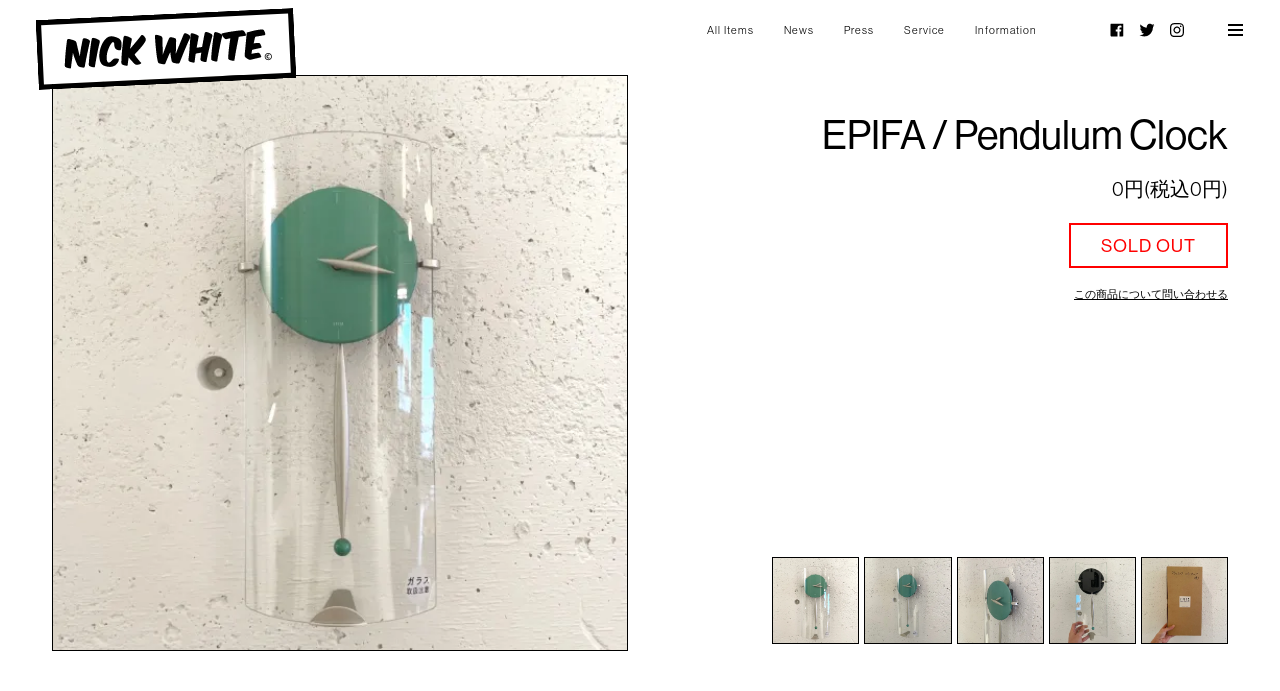

--- FILE ---
content_type: text/html; charset=EUC-JP
request_url: https://nickwhite.tokyo/?pid=170448534
body_size: 9877
content:
<!DOCTYPE html PUBLIC "-//W3C//DTD XHTML 1.0 Transitional//EN" "http://www.w3.org/TR/xhtml1/DTD/xhtml1-transitional.dtd">
<html xmlns:og="http://ogp.me/ns#" xmlns:fb="http://www.facebook.com/2008/fbml" xmlns:mixi="http://mixi-platform.com/ns#" xmlns="http://www.w3.org/1999/xhtml" xml:lang="ja" lang="ja" dir="ltr">
<head>
<meta http-equiv="content-type" content="text/html; charset=euc-jp" />
<meta http-equiv="X-UA-Compatible" content="IE=edge,chrome=1" />
<title>EPIFA / Pendulum Clock - NICK WHITE</title>
<meta name="Keywords" content="EPIFA / Pendulum Clock,nickwhite" />
<meta name="Description" content="1980年代にリリースされたポストモダンスタイルの時計「collecter&#039;s collection」や日本のデザインメーカー、タカタレムノスの「SESSA」シリーズのデザイナーとして知られるインテリデザイナー加藤孝志が90年代に三好製" />
<meta name="Author" content="" />
<meta name="Copyright" content="Nick White" />
<meta http-equiv="content-style-type" content="text/css" />
<meta http-equiv="content-script-type" content="text/javascript" />
<link rel="stylesheet" href="https://nickwhite.tokyo/css/framework/colormekit.css" type="text/css" />
<link rel="stylesheet" href="https://nickwhite.tokyo/css/framework/colormekit-responsive.css" type="text/css" />
<link rel="stylesheet" href="https://img07.shop-pro.jp/PA01427/561/css/19/index.css?cmsp_timestamp=20230630132435" type="text/css" />
<link rel="stylesheet" href="https://img07.shop-pro.jp/PA01427/561/css/19/product.css?cmsp_timestamp=20230630132435" type="text/css" />

<link rel="alternate" type="application/rss+xml" title="rss" href="https://nickwhite.tokyo/?mode=rss" />
<link rel="shortcut icon" href="https://img07.shop-pro.jp/PA01427/561/favicon.ico?cmsp_timestamp=20240422182530" />
<script type="text/javascript" src="//ajax.googleapis.com/ajax/libs/jquery/1.7.2/jquery.min.js" ></script>
<meta property="og:title" content="EPIFA / Pendulum Clock - NICK WHITE" />
<meta property="og:description" content="1980年代にリリースされたポストモダンスタイルの時計「collecter&#039;s collection」や日本のデザインメーカー、タカタレムノスの「SESSA」シリーズのデザイナーとして知られるインテリデザイナー加藤孝志が90年代に三好製" />
<meta property="og:url" content="https://nickwhite.tokyo?pid=170448534" />
<meta property="og:site_name" content="NICK WHITE" />
<meta property="og:image" content="https://img07.shop-pro.jp/PA01427/561/product/170448534.jpg?cmsp_timestamp=20220918170622"/>
<meta name="google-site-verification" content="_MeMItzzb3zsKOQJXPHsjr0BH5zzGnxvad44XGpIQt8" />
<link rel="stylesheet" href="https://use.typekit.net/yhp5yuw.css">
<link rel="stylesheet" href="https://cdnjs.cloudflare.com/ajax/libs/animate.css/3.4.0/animate.min.css">
<!-- Google tag (gtag.js) --> <script async src="https://www.googletagmanager.com/gtag/js?id=G-4CZ2YZ3ZX5"></script> <script> window.dataLayer = window.dataLayer || []; function gtag(){dataLayer.push(arguments);} gtag('js', new Date()); gtag('config', 'G-4CZ2YZ3ZX5'); </script>
<script>
  var Colorme = {"page":"product","shop":{"account_id":"PA01427561","title":"NICK WHITE"},"basket":{"total_price":0,"items":[]},"customer":{"id":null},"inventory_control":"product","product":{"shop_uid":"PA01427561","id":170448534,"name":"EPIFA \/ Pendulum Clock","model_number":"","stock_num":0,"sales_price":0,"sales_price_including_tax":0,"variants":[],"category":{"id_big":2496746,"id_small":0},"groups":[{"id":2329071},{"id":2773651}],"members_price":0,"members_price_including_tax":0}};

  (function() {
    function insertScriptTags() {
      var scriptTagDetails = [];
      var entry = document.getElementsByTagName('script')[0];

      scriptTagDetails.forEach(function(tagDetail) {
        var script = document.createElement('script');

        script.type = 'text/javascript';
        script.src = tagDetail.src;
        script.async = true;

        if( tagDetail.integrity ) {
          script.integrity = tagDetail.integrity;
          script.setAttribute('crossorigin', 'anonymous');
        }

        entry.parentNode.insertBefore(script, entry);
      })
    }

    window.addEventListener('load', insertScriptTags, false);
  })();
</script>
<script async src="https://zen.one/analytics.js"></script>
</head>
<body>
<meta name="colorme-acc-payload" content="?st=1&pt=10029&ut=170448534&at=PA01427561&v=20260129215627&re=&cn=ff40e06901eb85f1c3eee14ea8008c14" width="1" height="1" alt="" /><script>!function(){"use strict";Array.prototype.slice.call(document.getElementsByTagName("script")).filter((function(t){return t.src&&t.src.match(new RegExp("dist/acc-track.js$"))})).forEach((function(t){return document.body.removeChild(t)})),function t(c){var r=arguments.length>1&&void 0!==arguments[1]?arguments[1]:0;if(!(r>=c.length)){var e=document.createElement("script");e.onerror=function(){return t(c,r+1)},e.src="https://"+c[r]+"/dist/acc-track.js?rev=3",document.body.appendChild(e)}}(["acclog001.shop-pro.jp","acclog002.shop-pro.jp"])}();</script>
<div id="hiddenWin">
    <div class="inner">
        <ul class="sns_mobile">
            <li>
                <a href="https://www.facebook.com/nickwhitetokyo/
" target="_blank">Facebook</a>
            </li>
            <li>
                <a href="https://twitter.com/nickwhitetokyo" target="_blank">Twitter</a>
            </li>
            <li>
                <a href="https://www.instagram.com/nickwhitetokyo/" target="_blank">Instagram</a>
            </li>
        </ul>
        <form action="https://nickwhite.tokyo/" method="GET" id="search">
            <input type="hidden" name="mode" value="srh" />
            <div class="hidden_search">
                <input type="text" name="keyword" id="sp-searchtext" accesskey="s" value="" placeholder="Search" />
                <button type="submit"></button>
            </div>
        </form>

        <p class="idx"><span>Category</span>カテゴリー</p>
        <ul class="hidden_cate">
                            <li>
                    <a class="btn" href="https://nickwhite.tokyo/?mode=cate&cbid=2496745&csid=0&sort=n"><span>FURNITURE</span></a>
                                    </li>
                            <li>
                    <a class="btn" href="https://nickwhite.tokyo/?mode=cate&cbid=2496746&csid=0&sort=n"><span>HOME ACCESSORIES</span></a>
                                    </li>
                            <li>
                    <a class="btn" href="https://nickwhite.tokyo/?mode=cate&cbid=2496747&csid=0&sort=n"><span>FASHION</span></a>
                                    </li>
                            <li>
                    <a class="btn" href="https://nickwhite.tokyo/?mode=cate&cbid=2771324&csid=0&sort=n"><span>ART</span></a>
                                    </li>
                            <li>
                    <a class="btn" href="https://nickwhite.tokyo/?mode=cate&cbid=2496748&csid=0&sort=n"><span>BOOKS</span></a>
                                    </li>
                            <li>
                    <a class="btn" href="https://nickwhite.tokyo/?mode=cate&cbid=2496749&csid=0&sort=n"><span>TOYS</span></a>
                                    </li>
                    </ul>

        <p class="idx"><span>Group</span>グループ</p>
        <ul class="hidden_grp">
             
                <li>
                    <a href="https://nickwhite.tokyo/?mode=grp&gid=2822985&sort=n">
                        <span>Yoshiko Hada</span>波田佳子
                    </a>
                                    </li> 
             
                <li>
                    <a href="https://nickwhite.tokyo/?mode=grp&gid=2066964&sort=n">
                        <span>NICK WHITE Original Goods</span>ニック・ホワイト　オリジナルグッズ
                    </a>
                                    </li> 
             
                <li>
                    <a href="https://nickwhite.tokyo/?mode=grp&gid=2329071&sort=n">
                        <span>Vintage & Used</span>ヴィンテージ ＆ ユーズド 
                    </a>
                                    </li> 
             
                <li>
                    <a href="https://nickwhite.tokyo/?mode=grp&gid=2483112&sort=n">
                        <span>Recommended Gifts</span> おすすめのギフト
                    </a>
                                    </li> 
             
                <li>
                    <a href="https://nickwhite.tokyo/?mode=grp&gid=2552996&sort=n">
                        <span>VINTAGE RUG</span>ヴィンテージラグ
                    </a>
                                    </li> 
             
                <li>
                    <a href="https://nickwhite.tokyo/?mode=grp&gid=2964338&sort=n">
                        <span>Pierre Chapo</span>ピエール・シャポ
                    </a>
                                    </li> 
             
                <li>
                    <a href="https://nickwhite.tokyo/?mode=grp&gid=3052435&sort=n">
                        <span>Philippe Starck</span>フィリップ・スタルク
                    </a>
                                    </li> 
             
                <li>
                    <a href="https://nickwhite.tokyo/?mode=grp&gid=2883910&sort=n">
                        <span>Mario Botta</span>マリオ・ボッタ
                    </a>
                                    </li> 
             
                <li>
                    <a href="https://nickwhite.tokyo/?mode=grp&gid=2879326&sort=n">
                        <span>Lina Bo Bardi</span>リナ・ボ ・バルディ
                    </a>
                                    </li> 
             
                <li>
                    <a href="https://nickwhite.tokyo/?mode=grp&gid=2037805&sort=n">
                        <span>Charlotte Perriand</span>シャルロット・ペリアン
                    </a>
                                    </li> 
             
                <li>
                    <a href="https://nickwhite.tokyo/?mode=grp&gid=3060729&sort=n">
                        <span>Konstantin Grcic</span>コンスタンティン・グルチッチ
                    </a>
                                    </li> 
             
                <li>
                    <a href="https://nickwhite.tokyo/?mode=grp&gid=2048959&sort=n">
                        <span>Pierre Guariche</span> ピエール・ガーリッシュ
                    </a>
                                    </li> 
             
                <li>
                    <a href="https://nickwhite.tokyo/?mode=grp&gid=3116919&sort=n">
                        <span>Alvar Aalto</span>アルヴァ・アアルト
                    </a>
                                    </li> 
             
                <li>
                    <a href="https://nickwhite.tokyo/?mode=grp&gid=3105383&sort=n">
                        <span>Tapio Wirkkala</span>タピオ・ヴィルカラ
                    </a>
                                    </li> 
             
                <li>
                    <a href="https://nickwhite.tokyo/?mode=grp&gid=2109652&sort=n">
                        <span>Yuki & Daughters</span>ユキ＆ドーターズ
                    </a>
                                    </li> 
             
                <li>
                    <a href="https://nickwhite.tokyo/?mode=grp&gid=3128891&sort=n">
                        <span>Misa Tanaka</span>田中 美佐
                    </a>
                                    </li> 
             
                <li>
                    <a href="https://nickwhite.tokyo/?mode=grp&gid=2834375&sort=n">
                        <span>Serge Mouille</span> セルジュ・ムイユ
                    </a>
                                    </li> 
             
                <li>
                    <a href="https://nickwhite.tokyo/?mode=grp&gid=3088012&sort=n">
                        <span> Sergio Rodrigues</span>セルジオ・ロドリゲス
                    </a>
                                    </li> 
             
                <li>
                    <a href="https://nickwhite.tokyo/?mode=grp&gid=3017715&sort=n">
                        <span>Wilhelm Wagenfeld</span>ウィルヘルム・ワーゲンフェルト
                    </a>
                                    </li> 
             
                <li>
                    <a href="https://nickwhite.tokyo/?mode=grp&gid=2021654&sort=n">
                        <span>Charles and Ray Eames</span>チャールズ＆レイ・イームズ
                    </a>
                                    </li> 
             
                <li>
                    <a href="https://nickwhite.tokyo/?mode=grp&gid=2544207&sort=n">
                        <span>Giancalro Piretti</span>ジャンカルロ・ピレッティ
                    </a>
                                    </li> 
             
                <li>
                    <a href="https://nickwhite.tokyo/?mode=grp&gid=2046552&sort=n">
                        <span>Vico Magistretti</span> ヴィコ・マジストレッティ
                    </a>
                                    </li> 
             
                <li>
                    <a href="https://nickwhite.tokyo/?mode=grp&gid=3104560&sort=n">
                        <span>Jasper Morrison</span>ジャスパー・モリソン
                    </a>
                                    </li> 
             
                <li>
                    <a href="https://nickwhite.tokyo/?mode=grp&gid=3054574&sort=n">
                        <span>Pierre Jeanneret</span>ピエール・ジャンヌレ
                    </a>
                                    </li> 
             
                <li>
                    <a href="https://nickwhite.tokyo/?mode=grp&gid=3079749&sort=n">
                        <span>Erik Hoglund</span>エリック・ホグラン
                    </a>
                                    </li> 
             
                <li>
                    <a href="https://nickwhite.tokyo/?mode=grp&gid=2021266&sort=n">
                        <span>Libu&#353;e Niklov&#225;</span>リブシェ・ニクロヴァ
                    </a>
                                    </li> 
             
                <li>
                    <a href="https://nickwhite.tokyo/?mode=grp&gid=2619443&sort=n">
                        <span>Thonet</span> トーネット
                    </a>
                                    </li> 
             
                <li>
                    <a href="https://nickwhite.tokyo/?mode=grp&gid=2042459&sort=n">
                        <span>Fritz Hansen</span>フリッツ・ハンセン
                    </a>
                                    </li> 
             
                <li>
                    <a href="https://nickwhite.tokyo/?mode=grp&gid=2037855&sort=n">
                        <span>Herman Miller</span>ハーマンミラー
                    </a>
                                    </li> 
             
                <li>
                    <a href="https://nickwhite.tokyo/?mode=grp&gid=2037854&sort=n">
                        <span>Vitra</span>ヴィトラ
                    </a>
                                    </li> 
             
                <li>
                    <a href="https://nickwhite.tokyo/?mode=grp&gid=2985716&sort=n">
                        <span>BRIONVEGA</span>ブリオンヴェガ
                    </a>
                                    </li> 
             
                <li>
                    <a href="https://nickwhite.tokyo/?mode=grp&gid=2835364&sort=n">
                        <span>ZEUS</span>ゼウス
                    </a>
                                    </li> 
             
                <li>
                    <a href="https://nickwhite.tokyo/?mode=grp&gid=3093059&sort=n">
                        <span>Artemide</span>アルテミデ
                    </a>
                                    </li> 
             
                <li>
                    <a href="https://nickwhite.tokyo/?mode=grp&gid=2054616&sort=n">
                        <span>Fatra</span>ファトラ
                    </a>
                                    </li> 
             
                <li>
                    <a href="https://nickwhite.tokyo/?mode=grp&gid=2478031&sort=n">
                        <span>Afghan War Rug</span>アフガン・ウォーラグ
                    </a>
                                    </li> 
             
                <li>
                    <a href="https://nickwhite.tokyo/?mode=grp&gid=3049143&sort=n">
                        <span>Vintage Poster</span>ヴィンテージポスター
                    </a>
                                    </li> 
             
                <li>
                    <a href="https://nickwhite.tokyo/?mode=grp&gid=2773651&sort=n">
                        <span>Vintage Clock</span>ヴィンテージ・クロック
                    </a>
                                    </li> 
             
                <li>
                    <a href="https://nickwhite.tokyo/?mode=grp&gid=3066121&sort=n">
                        <span>TAMILAB</span>タミラボ
                    </a>
                                    </li> 
             
                <li>
                    <a href="https://nickwhite.tokyo/?mode=grp&gid=2361403&sort=n">
                        <span>Hisakazu Shimizu</span>清水久和
                    </a>
                                    </li> 
             
                <li>
                    <a href="https://nickwhite.tokyo/?mode=grp&gid=3131924&sort=n">
                        <span>HONGAMA</span>ホンガマ
                    </a>
                                    </li> 
             
                <li>
                    <a href="https://nickwhite.tokyo/?mode=grp&gid=2881686&sort=n">
                        <span>ARAYA/YOSHIYUKI TAKIMOTO</span>アラヤ/瀧本善之
                    </a>
                                    </li> 
             
                <li>
                    <a href="https://nickwhite.tokyo/?mode=grp&gid=2976228&sort=n">
                        <span>DOLLSSAN</span>ドールズサン
                    </a>
                                    </li> 
             
                <li>
                    <a href="https://nickwhite.tokyo/?mode=grp&gid=3123931&sort=n">
                        HIROKI YAGI & FUMIKA HASEGAWA
                    </a>
                                    </li> 
             
                <li>
                    <a href="https://nickwhite.tokyo/?mode=grp&gid=3119461&sort=n">
                        <span>Yuu Minamimura</span>南村遊
                    </a>
                                    </li> 
             
                <li>
                    <a href="https://nickwhite.tokyo/?mode=grp&gid=3098417&sort=n">
                        <span> YURIKO SAMO</span>さもゆりこ
                    </a>
                                    </li> 
             
                <li>
                    <a href="https://nickwhite.tokyo/?mode=grp&gid=2763373&sort=n">
                        <span>ELLYLAND</span>エリーランド
                    </a>
                                    </li> 
             
                <li>
                    <a href="https://nickwhite.tokyo/?mode=grp&gid=2786459&sort=n">
                        <span>OKI KENICHI</span>オキケンイチ
                    </a>
                                    </li> 
             
                <li>
                    <a href="https://nickwhite.tokyo/?mode=grp&gid=3045757&sort=n">
                        <span>core</span>石渡誠
                    </a>
                                    </li> 
             
                <li>
                    <a href="https://nickwhite.tokyo/?mode=grp&gid=3035410&sort=n">
                        <span>TAKESHI WADA</span>ワダタケシ
                    </a>
                                    </li> 
             
                <li>
                    <a href="https://nickwhite.tokyo/?mode=grp&gid=2117619&sort=n">
                        <span>Erica Quan</span>エリカ・クアン
                    </a>
                                    </li> 
             
                <li>
                    <a href="https://nickwhite.tokyo/?mode=grp&gid=2419391&sort=n">
                        <span>Satoshi Minakawa</span>皆川 聡
                    </a>
                                    </li> 
             
                <li>
                    <a href="https://nickwhite.tokyo/?mode=grp&gid=2680337&sort=n">
                        <span>Sayuri Nishikubo</span>ニシクボ サユリ
                    </a>
                                    </li> 
             
                <li>
                    <a href="https://nickwhite.tokyo/?mode=grp&gid=2868089&sort=n">
                        <span>KINYA OTA</span>オオタキンヤ
                    </a>
                                    </li> 
             
                <li>
                    <a href="https://nickwhite.tokyo/?mode=grp&gid=2843882&sort=n">
                        <span>Rumi Ando</span>安藤 瑠美
                    </a>
                                    </li> 
             
                <li>
                    <a href="https://nickwhite.tokyo/?mode=grp&gid=2744481&sort=n">
                        <span> Yuka Numata</span>沼田侑香
                    </a>
                                    </li> 
             
                <li>
                    <a href="https://nickwhite.tokyo/?mode=grp&gid=3133447&sort=n">
                        <span>MIX UP #04</span>ミックスアップ#04
                    </a>
                                    </li> 
             
                <li>
                    <a href="https://nickwhite.tokyo/?mode=grp&gid=2744478&sort=n">
                        <span>Artist stickers</span> アーティスト ステッカー
                    </a>
                                    </li> 
             
                <li>
                    <a href="https://nickwhite.tokyo/?mode=grp&gid=2823914&sort=n">
                        <span>P/OP (tansu×acrylic)</span>ポップ（箪笥ｘアクリル）
                    </a>
                                    </li> 
             
                <li>
                    <a href="https://nickwhite.tokyo/?mode=grp&gid=2385944&sort=n">
                        <span>Home Fragrances</span>ホームフレグランス
                    </a>
                                    </li> 
             
                <li>
                    <a href="https://nickwhite.tokyo/?mode=grp&gid=2515241&sort=n">
                        <span>SALE</span> セール対象アイテム
                    </a>
                                    </li> 
                    </ul>

        <ul class="hidden_regular">
            <li><a href="/?mode=srh&amp;cid=&amp;keyword=&sort=n">All Items</a></li>

            <li><a href="http://nickwhite.tokyo/?mode=f1">News</a></li>

            <li><a href="http://nickwhite.tokyo/?mode=f4">Press</a></li>
            
                        
            <li><a href="http://nickwhite.tokyo/?mode=f3">Service</a></li>

            <li><a href="https://nickwhite.tokyo/?mode=sk">Information</a></li>

            <li class="inCart">
                <a href="https://nickwhite.tokyo/cart/proxy/basket?shop_id=PA01427561&shop_domain=nickwhite.tokyo" class="btn">
                    <span>0 items</span>
                </a>
            </li>
            
            <li class="members">
                                                                                        <a class="" href="https://nickwhite.tokyo/customer/signup/new">
                                <span>Signup</span>
                            </a>
                                                <a class="" href="https://nickwhite.tokyo/?mode=login&shop_back_url=https%3A%2F%2Fnickwhite.tokyo%2F">
                            <span>Login</span>
                        </a>
                                                </li>

            
                        
            <li class="low">
                <a class="btn" href="https://nickwhite.tokyo/?mode=sk#info">
                    <span>特定商取引法に基づく表記（返品等）</span>
                </a>
            </li>

        </ul>

            </div>
</div>


<div class="menuBtn">
    <a href="#">
        <span></span>
    </a>
</div>

<div id="header-wrapper">
    
    
    <div id="header-global-nav" class="header-link">

        <h1 id="header-logo" class="shop-name header-link">
            <a href="./">
                NICK WHITE
                            </a>
        </h1>

        <nav id="mainNav">
            <ul>
                <li>
                    <a href="/?mode=srh&amp;cid=&amp;keyword=&sort=n">All Items</a>
                </li>
                <li>
                    <a href="http://nickwhite.tokyo/?mode=f1">News</a>
                </li>
                <li>
                    <a href="http://nickwhite.tokyo/?mode=f4">Press</a>
                </li>
                                <li>
                    <a href="http://nickwhite.tokyo/?mode=f3">Service</a>
                </li>
                <li>
                    <a href="http://nickwhite.tokyo/?mode=sk">Information</a>
                </li>
            </ul>
        </nav>

        <ul class="sns_top">
            <li>
                <a href="https://www.facebook.com/nickwhitetokyo/
" target="_blank">Facebook</a>
            </li>
            <li>
                <a href="https://twitter.com/nickwhitetokyo" target="_blank">Twitter</a>
            </li>
            <li>
                <a href="https://www.instagram.com/nickwhitetokyo/" target="_blank">Instagram</a>
            </li>
        </ul>

    </div>
</div>

               
<div id="page-wrapper" class="">
                
    <div id="wrapper">

        <div id="container">
            <link rel="stylesheet" href="https://cdn.jsdelivr.net/bxslider/4.2.12/jquery.bxslider.css">

<div id="product">
            <form name="product_form" method="post" action="https://nickwhite.tokyo/cart/proxy/basket/items/add">
                        
            <div class="container">
               
                
                <div id="prodImage" class="row">

                    <div class="col col-lg-6 col-md-6 col-sm-6 col-xs-12">
                        <ul class="prod_slider">
                                                            <li class="">
                                    <img src="https://img07.shop-pro.jp/PA01427/561/product/170448534.jpg?cmsp_timestamp=20220918170622" class="" />
                                </li>
                                                                                                                            <li>
                                        <img src="https://img07.shop-pro.jp/PA01427/561/product/170448534_o1.jpg?cmsp_timestamp=20220918170622" class="" />
                                    </li>
                                                                                                                                <li>
                                        <img src="https://img07.shop-pro.jp/PA01427/561/product/170448534_o2.jpg?cmsp_timestamp=20220918170622" class="" />
                                    </li>
                                                                                                                                <li>
                                        <img src="https://img07.shop-pro.jp/PA01427/561/product/170448534_o3.jpg?cmsp_timestamp=20220918170622" class="" />
                                    </li>
                                                                                                                                <li>
                                        <img src="https://img07.shop-pro.jp/PA01427/561/product/170448534_o4.jpg?cmsp_timestamp=20220918170622" class="" />
                                    </li>
                                                                                                                                                                                                                                                                                                                                                                                                                                                                                                                                                                                                                                                                                                                                                                                                                                                                                                                                                                                                                                                                                                                                                                                                                                                                                                                                                                                                                                                                                                                                                                                                                                                                                                                                                                                                                                                                                                                                                                                                                                                                                                                                                                                                                                                                                                                                                                                                                                                                                                                                                                                                                                                                                                                                                                                                                                                                                                </ul>
                    </div>

                    <div class="prod_right col col-lg-6 col-md-6 col-sm-6 col-xs-12">
                       
                        <div class="product_detail_inner">
                            
                            <div class="slider_thumbs">
                                
                                                                    <a data-slide-index="0" href="#"><img src="https://img07.shop-pro.jp/PA01427/561/product/170448534.jpg?cmsp_timestamp=20220918170622" style="width: 100px; height: 100px;" /></a>
                                                                                                    <a data-slide-index="1" href="#"><img src="https://img07.shop-pro.jp/PA01427/561/product/170448534_o1.jpg?cmsp_timestamp=20220918170622"style="width: 100px; height: 100px;" /></a>
                                                                                                    <a data-slide-index="2" href="#"><img src="https://img07.shop-pro.jp/PA01427/561/product/170448534_o2.jpg?cmsp_timestamp=20220918170622"style="width: 100px; height: 100px;" /></a>
                                                                                                    <a data-slide-index="3" href="#"><img src="https://img07.shop-pro.jp/PA01427/561/product/170448534_o3.jpg?cmsp_timestamp=20220918170622"style="width: 100px; height: 100px;" /></a>
                                                                                                    <a data-slide-index="4" href="#"><img src="https://img07.shop-pro.jp/PA01427/561/product/170448534_o4.jpg?cmsp_timestamp=20220918170622"style="width: 100px; height: 100px;" /></a>
                                                                                                                                                                                                                                
                            </div>
                            <div class="prod_detail_box">
                                
                                <h2 class="product_name">EPIFA / Pendulum Clock</h2>

                                <div class="product-order">

                                    <ul class="product-order-price">
                                                                                <li>0円(税込0円)</li>
                                                                                                                    </ul>

                                    
                                    
                                    <div class="product-order-input">
                                        
                                        <div class="pulldown">
                                            
                                                                                    </div>

                                                                                                                                    <div class="soldout">
                                                    <button class="btn btn-block" type="button" disabled="disabled">
                                                        <span>SOLD OUT</span>
                                                    </button>
                                                </div>
                                                                                                                        </div>
                                    <p class="stock_error"></p>
                                    <div class="askbtn">
                                        <a href="https://nickwhite.shop-pro.jp/customer/products/170448534/inquiries/new">この商品について問い合わせる</a>
                                    </div>
                                </div>
                            </div>
                            
                            
                        </div>
                        
                    </div>

                </div>
                
                
            </div>
            
            
            <div class="textBlock">
                <h3 class="idx"><span>Product Detail</span>商品詳細</h3>
                
                                    <div class="product-order-exp clearfix">
                        <div class="txtbox">
1980年代にリリースされたポストモダンスタイルの時計「collecter's collection」や日本のデザインメーカー、タカタレムノスの「SESSA」シリーズのデザイナーとして知られるインテリデザイナー加藤孝志が90年代に三好製作所より発表した"EPIFA"シリーズの振り子時計。<br>
湾曲したガラス製のフレーム内に優しい曲線を描いた文字盤と針、振り子が組み合わさる美しいデザイン。掛け時計と置時計どちらでもご使用頂けます。
<br>
<br>
※駆動：単3電池 x 1本
<br>※ヴィンテージ品の為、細かな汚れやキズがございます。また、商品の撮影環境の影響やご覧頂くモニター環境などで画面の色は実際の色と異なっている場合がございます。コンディションなど気になる箇所はお買い求め前に電話やメールにてお問い合わせください。
<br>
<br>
<iframe width="360" height="202" src="https://www.youtube.com/embed/LFyt1Cj2MpA" title="YouTube video player" frameborder="0" allow="accelerometer; autoplay; clipboard-write; encrypted-media; gyroscope; picture-in-picture" allowfullscreen></iframe>
<br>
<br>
<table>
    <tr>
        <th>MANUFACTURER</th>
        <td>MIyoshi</td>
    </tr>
    <tr>
        <th>DESIGN</th>
        <td>Takashi Kato</td>
    </tr>
    <tr>
        <th>COLOR</th>
        <td>Glass / metallic green / Silverr</td>
    </tr>
    <tr>
        <th>SIZE</th>
        <td>W160・D65・H350 mm</td>
    </tr>
</table>
</div>
                    </div>
                    <div class="center">
                                            </div>
                                

                <div class="product-info-lst container-section">
                    <ul class="unstyled">
                        <li class="social-share">
                                                        
                        </li>
                    </ul>
                </div>
                
                <table class="table product-order-spec">
                                                        </table>
            </div>
            

            
            <input type="hidden" name="user_hash" value="e507afac3bf28a577f900aea5d357551"><input type="hidden" name="members_hash" value="e507afac3bf28a577f900aea5d357551"><input type="hidden" name="shop_id" value="PA01427561"><input type="hidden" name="product_id" value="170448534"><input type="hidden" name="members_id" value=""><input type="hidden" name="back_url" value="https://nickwhite.tokyo/?pid=170448534"><input type="hidden" name="reference_token" value="d5a853a1ed02456ba00ddef79f388146"><input type="hidden" name="shop_domain" value="nickwhite.tokyo">
        </form>
    </div>


<div id="selector" class="container">
    <div class="selectCate">
        <h2 class="idx"><span>Category</span>カテゴリー</h2>
        <ul id="cateMenu">
                            <li>
                    <a class="btn" href="https://nickwhite.tokyo/?mode=cate&cbid=2496745&csid=0&sort=n"><span>FURNITURE</span></a>
                                    </li>
                            <li>
                    <a class="btn" href="https://nickwhite.tokyo/?mode=cate&cbid=2496746&csid=0&sort=n"><span>HOME ACCESSORIES</span></a>
                                    </li>
                            <li>
                    <a class="btn" href="https://nickwhite.tokyo/?mode=cate&cbid=2496747&csid=0&sort=n"><span>FASHION</span></a>
                                    </li>
                            <li>
                    <a class="btn" href="https://nickwhite.tokyo/?mode=cate&cbid=2771324&csid=0&sort=n"><span>ART</span></a>
                                    </li>
                            <li>
                    <a class="btn" href="https://nickwhite.tokyo/?mode=cate&cbid=2496748&csid=0&sort=n"><span>BOOKS</span></a>
                                    </li>
                            <li>
                    <a class="btn" href="https://nickwhite.tokyo/?mode=cate&cbid=2496749&csid=0&sort=n"><span>TOYS</span></a>
                                    </li>
                    </ul>
    </div>
    <div class="selectGroup">
        <h2 class="idx"><span>Group</span>グループ</h2>
        <ul id="groupMenu">
             
                <li>
                    <a href="https://nickwhite.tokyo/?mode=grp&gid=2822985&sort=n">
                        <span>Yoshiko Hada</span>波田佳子
                    </a>
                                    </li> 
             
                <li>
                    <a href="https://nickwhite.tokyo/?mode=grp&gid=2066964&sort=n">
                        <span>NICK WHITE Original Goods</span>ニック・ホワイト　オリジナルグッズ
                    </a>
                                    </li> 
             
                <li>
                    <a href="https://nickwhite.tokyo/?mode=grp&gid=2329071&sort=n">
                        <span>Vintage & Used</span>ヴィンテージ ＆ ユーズド 
                    </a>
                                    </li> 
             
                <li>
                    <a href="https://nickwhite.tokyo/?mode=grp&gid=2483112&sort=n">
                        <span>Recommended Gifts</span> おすすめのギフト
                    </a>
                                    </li> 
             
                <li>
                    <a href="https://nickwhite.tokyo/?mode=grp&gid=2552996&sort=n">
                        <span>VINTAGE RUG</span>ヴィンテージラグ
                    </a>
                                    </li> 
             
                <li>
                    <a href="https://nickwhite.tokyo/?mode=grp&gid=2964338&sort=n">
                        <span>Pierre Chapo</span>ピエール・シャポ
                    </a>
                                    </li> 
             
                <li>
                    <a href="https://nickwhite.tokyo/?mode=grp&gid=3052435&sort=n">
                        <span>Philippe Starck</span>フィリップ・スタルク
                    </a>
                                    </li> 
             
                <li>
                    <a href="https://nickwhite.tokyo/?mode=grp&gid=2883910&sort=n">
                        <span>Mario Botta</span>マリオ・ボッタ
                    </a>
                                    </li> 
             
                <li>
                    <a href="https://nickwhite.tokyo/?mode=grp&gid=2879326&sort=n">
                        <span>Lina Bo Bardi</span>リナ・ボ ・バルディ
                    </a>
                                    </li> 
             
                <li>
                    <a href="https://nickwhite.tokyo/?mode=grp&gid=2037805&sort=n">
                        <span>Charlotte Perriand</span>シャルロット・ペリアン
                    </a>
                                    </li> 
             
                <li>
                    <a href="https://nickwhite.tokyo/?mode=grp&gid=3060729&sort=n">
                        <span>Konstantin Grcic</span>コンスタンティン・グルチッチ
                    </a>
                                    </li> 
             
                <li>
                    <a href="https://nickwhite.tokyo/?mode=grp&gid=2048959&sort=n">
                        <span>Pierre Guariche</span> ピエール・ガーリッシュ
                    </a>
                                    </li> 
             
                <li>
                    <a href="https://nickwhite.tokyo/?mode=grp&gid=3116919&sort=n">
                        <span>Alvar Aalto</span>アルヴァ・アアルト
                    </a>
                                    </li> 
             
                <li>
                    <a href="https://nickwhite.tokyo/?mode=grp&gid=3105383&sort=n">
                        <span>Tapio Wirkkala</span>タピオ・ヴィルカラ
                    </a>
                                    </li> 
             
                <li>
                    <a href="https://nickwhite.tokyo/?mode=grp&gid=2109652&sort=n">
                        <span>Yuki & Daughters</span>ユキ＆ドーターズ
                    </a>
                                    </li> 
             
                <li>
                    <a href="https://nickwhite.tokyo/?mode=grp&gid=3128891&sort=n">
                        <span>Misa Tanaka</span>田中 美佐
                    </a>
                                    </li> 
             
                <li>
                    <a href="https://nickwhite.tokyo/?mode=grp&gid=2834375&sort=n">
                        <span>Serge Mouille</span> セルジュ・ムイユ
                    </a>
                                    </li> 
             
                <li>
                    <a href="https://nickwhite.tokyo/?mode=grp&gid=3088012&sort=n">
                        <span> Sergio Rodrigues</span>セルジオ・ロドリゲス
                    </a>
                                    </li> 
             
                <li>
                    <a href="https://nickwhite.tokyo/?mode=grp&gid=3017715&sort=n">
                        <span>Wilhelm Wagenfeld</span>ウィルヘルム・ワーゲンフェルト
                    </a>
                                    </li> 
             
                <li>
                    <a href="https://nickwhite.tokyo/?mode=grp&gid=2021654&sort=n">
                        <span>Charles and Ray Eames</span>チャールズ＆レイ・イームズ
                    </a>
                                    </li> 
             
                <li>
                    <a href="https://nickwhite.tokyo/?mode=grp&gid=2544207&sort=n">
                        <span>Giancalro Piretti</span>ジャンカルロ・ピレッティ
                    </a>
                                    </li> 
             
                <li>
                    <a href="https://nickwhite.tokyo/?mode=grp&gid=2046552&sort=n">
                        <span>Vico Magistretti</span> ヴィコ・マジストレッティ
                    </a>
                                    </li> 
             
                <li>
                    <a href="https://nickwhite.tokyo/?mode=grp&gid=3104560&sort=n">
                        <span>Jasper Morrison</span>ジャスパー・モリソン
                    </a>
                                    </li> 
             
                <li>
                    <a href="https://nickwhite.tokyo/?mode=grp&gid=3054574&sort=n">
                        <span>Pierre Jeanneret</span>ピエール・ジャンヌレ
                    </a>
                                    </li> 
             
                <li>
                    <a href="https://nickwhite.tokyo/?mode=grp&gid=3079749&sort=n">
                        <span>Erik Hoglund</span>エリック・ホグラン
                    </a>
                                    </li> 
             
                <li>
                    <a href="https://nickwhite.tokyo/?mode=grp&gid=2021266&sort=n">
                        <span>Libu&#353;e Niklov&#225;</span>リブシェ・ニクロヴァ
                    </a>
                                    </li> 
             
                <li>
                    <a href="https://nickwhite.tokyo/?mode=grp&gid=2619443&sort=n">
                        <span>Thonet</span> トーネット
                    </a>
                                    </li> 
             
                <li>
                    <a href="https://nickwhite.tokyo/?mode=grp&gid=2042459&sort=n">
                        <span>Fritz Hansen</span>フリッツ・ハンセン
                    </a>
                                    </li> 
             
                <li>
                    <a href="https://nickwhite.tokyo/?mode=grp&gid=2037855&sort=n">
                        <span>Herman Miller</span>ハーマンミラー
                    </a>
                                    </li> 
             
                <li>
                    <a href="https://nickwhite.tokyo/?mode=grp&gid=2037854&sort=n">
                        <span>Vitra</span>ヴィトラ
                    </a>
                                    </li> 
             
                <li>
                    <a href="https://nickwhite.tokyo/?mode=grp&gid=2985716&sort=n">
                        <span>BRIONVEGA</span>ブリオンヴェガ
                    </a>
                                    </li> 
             
                <li>
                    <a href="https://nickwhite.tokyo/?mode=grp&gid=2835364&sort=n">
                        <span>ZEUS</span>ゼウス
                    </a>
                                    </li> 
             
                <li>
                    <a href="https://nickwhite.tokyo/?mode=grp&gid=3093059&sort=n">
                        <span>Artemide</span>アルテミデ
                    </a>
                                    </li> 
             
                <li>
                    <a href="https://nickwhite.tokyo/?mode=grp&gid=2054616&sort=n">
                        <span>Fatra</span>ファトラ
                    </a>
                                    </li> 
             
                <li>
                    <a href="https://nickwhite.tokyo/?mode=grp&gid=2478031&sort=n">
                        <span>Afghan War Rug</span>アフガン・ウォーラグ
                    </a>
                                    </li> 
             
                <li>
                    <a href="https://nickwhite.tokyo/?mode=grp&gid=3049143&sort=n">
                        <span>Vintage Poster</span>ヴィンテージポスター
                    </a>
                                    </li> 
             
                <li>
                    <a href="https://nickwhite.tokyo/?mode=grp&gid=2773651&sort=n">
                        <span>Vintage Clock</span>ヴィンテージ・クロック
                    </a>
                                    </li> 
             
                <li>
                    <a href="https://nickwhite.tokyo/?mode=grp&gid=3066121&sort=n">
                        <span>TAMILAB</span>タミラボ
                    </a>
                                    </li> 
             
                <li>
                    <a href="https://nickwhite.tokyo/?mode=grp&gid=2361403&sort=n">
                        <span>Hisakazu Shimizu</span>清水久和
                    </a>
                                    </li> 
             
                <li>
                    <a href="https://nickwhite.tokyo/?mode=grp&gid=3131924&sort=n">
                        <span>HONGAMA</span>ホンガマ
                    </a>
                                    </li> 
             
                <li>
                    <a href="https://nickwhite.tokyo/?mode=grp&gid=2881686&sort=n">
                        <span>ARAYA/YOSHIYUKI TAKIMOTO</span>アラヤ/瀧本善之
                    </a>
                                    </li> 
             
                <li>
                    <a href="https://nickwhite.tokyo/?mode=grp&gid=2976228&sort=n">
                        <span>DOLLSSAN</span>ドールズサン
                    </a>
                                    </li> 
             
                <li>
                    <a href="https://nickwhite.tokyo/?mode=grp&gid=3123931&sort=n">
                        HIROKI YAGI & FUMIKA HASEGAWA
                    </a>
                                    </li> 
             
                <li>
                    <a href="https://nickwhite.tokyo/?mode=grp&gid=3119461&sort=n">
                        <span>Yuu Minamimura</span>南村遊
                    </a>
                                    </li> 
             
                <li>
                    <a href="https://nickwhite.tokyo/?mode=grp&gid=3098417&sort=n">
                        <span> YURIKO SAMO</span>さもゆりこ
                    </a>
                                    </li> 
             
                <li>
                    <a href="https://nickwhite.tokyo/?mode=grp&gid=2763373&sort=n">
                        <span>ELLYLAND</span>エリーランド
                    </a>
                                    </li> 
             
                <li>
                    <a href="https://nickwhite.tokyo/?mode=grp&gid=2786459&sort=n">
                        <span>OKI KENICHI</span>オキケンイチ
                    </a>
                                    </li> 
             
                <li>
                    <a href="https://nickwhite.tokyo/?mode=grp&gid=3045757&sort=n">
                        <span>core</span>石渡誠
                    </a>
                                    </li> 
             
                <li>
                    <a href="https://nickwhite.tokyo/?mode=grp&gid=3035410&sort=n">
                        <span>TAKESHI WADA</span>ワダタケシ
                    </a>
                                    </li> 
             
                <li>
                    <a href="https://nickwhite.tokyo/?mode=grp&gid=2117619&sort=n">
                        <span>Erica Quan</span>エリカ・クアン
                    </a>
                                    </li> 
             
                <li>
                    <a href="https://nickwhite.tokyo/?mode=grp&gid=2419391&sort=n">
                        <span>Satoshi Minakawa</span>皆川 聡
                    </a>
                                    </li> 
             
                <li>
                    <a href="https://nickwhite.tokyo/?mode=grp&gid=2680337&sort=n">
                        <span>Sayuri Nishikubo</span>ニシクボ サユリ
                    </a>
                                    </li> 
             
                <li>
                    <a href="https://nickwhite.tokyo/?mode=grp&gid=2868089&sort=n">
                        <span>KINYA OTA</span>オオタキンヤ
                    </a>
                                    </li> 
             
                <li>
                    <a href="https://nickwhite.tokyo/?mode=grp&gid=2843882&sort=n">
                        <span>Rumi Ando</span>安藤 瑠美
                    </a>
                                    </li> 
             
                <li>
                    <a href="https://nickwhite.tokyo/?mode=grp&gid=2744481&sort=n">
                        <span> Yuka Numata</span>沼田侑香
                    </a>
                                    </li> 
             
                <li>
                    <a href="https://nickwhite.tokyo/?mode=grp&gid=3133447&sort=n">
                        <span>MIX UP #04</span>ミックスアップ#04
                    </a>
                                    </li> 
             
                <li>
                    <a href="https://nickwhite.tokyo/?mode=grp&gid=2744478&sort=n">
                        <span>Artist stickers</span> アーティスト ステッカー
                    </a>
                                    </li> 
             
                <li>
                    <a href="https://nickwhite.tokyo/?mode=grp&gid=2823914&sort=n">
                        <span>P/OP (tansu×acrylic)</span>ポップ（箪笥ｘアクリル）
                    </a>
                                    </li> 
             
                <li>
                    <a href="https://nickwhite.tokyo/?mode=grp&gid=2385944&sort=n">
                        <span>Home Fragrances</span>ホームフレグランス
                    </a>
                                    </li> 
             
                <li>
                    <a href="https://nickwhite.tokyo/?mode=grp&gid=2515241&sort=n">
                        <span>SALE</span> セール対象アイテム
                    </a>
                                    </li> 
                    </ul>
    </div>
</div>

<script src="https://cdn.jsdelivr.net/bxslider/4.2.12/jquery.bxslider.min.js"></script>
<script>
    var $win = $(window);
    $win.on('load resize', function() {
        $('.prod_slider').bxSlider({
            pagerCustom: '.slider_thumbs'
        });
        
        var windowWidth = window.innerWidth;

        var imgH = $('.bx-wrapper').height();

        if (windowWidth > 481) {
            $('.product_detail_inner').css('height', imgH);
        } else {
            // SPの処理
        }
    });
</script>
        </div>

    </div>
    
    <div id="footer-wrapper">
        <div class="footerArea">
            <h2 class="idx"><span>Access</span>アクセス</h2>
            <div class="footer_flex">
                <div id="map">
                    <iframe src="https://www.google.com/maps/embed?pb=!1m14!1m8!1m3!1d12966.622480548032!2d139.7160709!3d35.6608555!3m2!1i1024!2i768!4f13.1!3m3!1m2!1s0x0%3A0x5c9203d1bc2956bf!2sNICK%20WHITE!5e0!3m2!1sja!2sjp!4v1582187547984!5m2!1sja!2sjp" width="" height="" frameborder="0" style="border:0;" allowfullscreen=""></iframe>
                </div>
                <div class="footerInfo">
                    <div class="inner">
                        <h3>NICK WHITE</h3>
                        <ul>
                            <li class="add">
                                <p>
                                    <span>東京都港区南青山6-3-14-203</span>
                                    6-3-14-203 Minami Aoyama Minato-ku Tokyo
                                </p>
                                <a class="btn" href="https://goo.gl/maps/MEU1gmwxUjffavzR7" target="_blank">
                                    <span>Map</span>
                                </a>
                            </li>
                            <li class="phone">
                                <dl>
                                    <dt>
                                        <span>Tel :</span>
                                    </dt>
                                    <dd>
                                        <a href="tel:03-3407-3110">03-3407-3110</a>
                                    </dd>
                                </dl>
                            </li>
                            <li class="op_cls">
                                <dl>
                                    <dt>
                                        <span>Open</span>
                                    </dt>
                                    <dd>
                                        12:00 ~ 19:00
                                    </dd>
                                </dl>
                                <dl>
                                    <dt>
                                        <span>Close</span>
                                    </dt>
                                    <dd>
                                        Irregular holidays
                                    </dd>
                                </dl>
                            </li>
                                                    </ul>
                    </div>
                    <div class="mailbox">
                        <a class="btn" href="https://nickwhite.shop-pro.jp/customer/inquiries/new">
                            <span>Contact</span>
                        </a>
                                                    <a class="mb_icon" href="https://nickwhite.shop-pro.jp/customer/newsletter/subscriptions/new">メルマガ登録・解除</a>
                                            </div>
                </div>
            </div>
        </div>
        <address class="copyright">
            &#169; NICK WHITE TOKYO All Rights Reserved.
        </address>
    </div>

</div>

<div id="pagetop" class="">
    <a href="#wrapper" class="">
        <span></span>
    </a>
</div>

<script src="https://img.shop-pro.jp/tmpl_js/69/jquery.skOuterClick.js"></script>
<script src="https://img.shop-pro.jp/tmpl_js/69/jquery.tile.js"></script>
<script src="https://img.shop-pro.jp/tmpl_js/69/smoothscroll.js"></script>
<script src="https://file003.shop-pro.jp/PA01427/561/js/instafeed.min.js"></script>
<script src="https://file003.shop-pro.jp/PA01427/561/js/wow.min.js"></script>

<script type="text/javascript">
    // viewport
    var viewport = document.createElement('meta');
    viewport.setAttribute('name', 'viewport');
    viewport.setAttribute('content', 'width=device-width, initial-scale=1.0, maximum-scale=1.0');
    document.getElementsByTagName('head')[0].appendChild(viewport);
    $(function() {
        
        // pagetop
        $(window).scroll(function () {
            if($(this).scrollTop() > 200) {
                $('#pagetop').addClass('on');
            } else {
                $('#pagetop').removeClass('on');
            }
        });
        
        //wow animation
        new WOW().init();
        
        //hiddenWin開く
        $('.menuBtn a').on('click', function(e) {
            e.preventDefault();
            e.stopPropagation();

            var $this = $(this);

            var menu = $('#hiddenWin');
            
            var header = $('#header-wrapper');

            var cntnts = $('#page-wrapper');

            if(menu.hasClass('active')){
                $this.removeClass('on');
                menu.removeClass('active');
                header.removeClass('active');
                cntnts.removeClass('active');
                //$('html').off('click', closeItem);
                cntnts.off('click', closeItem);
            }else{
                $this.addClass('on');
                menu.addClass('active');
                header.addClass('active');
                cntnts.addClass('active');
                //$('html').on('click', closeItem);
                cntnts.on('click', closeItem);
            }

            function closeItem(){
                $this.removeClass('on');
                menu.removeClass('active');
                header.removeClass('active');
                cntnts.removeClass('active');
            }

        });
        
    });
    
</script>
<!--[if lt IE 9]>
<script type="text/javascript">
  $(function (){
    $('#wrapper').addClass('ie_wrapper');
  });
</script>
<![endif]--><script type="text/javascript" src="https://nickwhite.tokyo/js/cart.js" ></script>
<script type="text/javascript" src="https://nickwhite.tokyo/js/async_cart_in.js" ></script>
<script type="text/javascript" src="https://nickwhite.tokyo/js/product_stock.js" ></script>
<script type="text/javascript" src="https://nickwhite.tokyo/js/js.cookie.js" ></script>
<script type="text/javascript" src="https://nickwhite.tokyo/js/favorite_button.js" ></script>
</body></html>

--- FILE ---
content_type: text/css
request_url: https://img07.shop-pro.jp/PA01427/561/css/19/product.css?cmsp_timestamp=20230630132435
body_size: 23411
content:
@charset "UTF-8";
.product-image {
  padding-bottom: 30px;
}

.product-image-main {
  text-align: center;
}

.product-image-thumb li {
  margin-bottom: 20px;
  padding: 0 10px;
  cursor: pointer;
}

.product-image-thumb img {
  display: block;
  margin: 0 auto;
}

.product-order {
  margin: 0 0 40px;
  padding: 0 0;
}

.product-option-table table {
  margin: 0 auto;
}

.product-option-table th,
.product-option-table td {
  text-align: center;
}

.product-option-table td input[type="radio"] {
  margin-bottom: 5px;
}

.product-option-select {
  position: relative;
  overflow: hidden;
}

.product-option-select .product-option-wrapper {
  position: relative;
  left: 50%;
  float: left;
}

.product-option-select .product-option-unit {
  width: 300px;
  position: relative;
  left: -50%;
  float: left;
}

.product-option-select .product-option-unit div {
  padding: 0 20px;
}

.product-option-select .option-select-name {
  display: block;
  margin: .5em 0;
}

.product-order-price {
  margin: 40px 0;
  color: #000;
  text-align: right;
  font-size: 20px;
  line-height: 40px;
}

.product-order-price li {
  margin: 0 10px;
}

.product-order-regular {
  color: #abaaaa;
  text-decoration: line-through;
}

.product-order-discount {
  color: #ff5566;
}

.product-order-input {
  margin: 40px 0;
}

.product-order-input .col {
  display: inline;
  float: none;
}

.product-order-num .btn {
  padding: 10px;
}

.product-unit {
  display: inline-block !important;
  padding-left: 20px;
  font-size: 24px;
  line-height: 40px;
  *display: inline !important;
  *zoom: 1;
}

.product-order-num .input-prepend {
  display: inline;
}

.product-order-num input {
  padding: 12px;
  width: 60px;
  text-align: right;
  font-size: 24px;
  line-height: 1;
}

.btn-addcart {
  line-height: 24px;
}

.btn-addcart .icon-lg-w {
  float: left;
  *float: none;
}

.btn-addcart span {
  padding-left: 10px;
}

.stock_error,
.product-member-sale-msg {
  margin: 20px 0;
  color: #d3473b;
  font-weight: bold;
  font-size: 16px;
}

.product-order-spec {
  margin: 30px 0;
  border-bottom: 1px solid #e7e7e7;
  font-size: 12px;
}

.product-order-spec th {
  width: 30%;
  font-weight: normal;
}

.product-order-spec td {
  width: 70%;
}

.product-info-lst {
  text-align: center;
}

.product-info-lst li {
  display: inline;
  margin: 1em;
}

.product-info-lst .social-share {
  display: block;
}

.social-share a {
  margin: 1em;
}

.text-titles,
.password-field-wrap {
  margin: 0 0 30px;
  text-align: center;
}

.text-titles .col,
.password-field-wrap .col {
  float: none;
}

.text-titles-list__name,
.password-field-list__name {
  text-align: left;
  display: block;
  margin: .5em 0;
}

.text-titles-list__detail-text,
.password_field {
  width: 100%;
  height: 45px;
  padding: 13px;
  box-sizing: border-box;
}

@media (max-width: 768px) {
  .product-image-main {
    margin-bottom: 20px;
  }
  .product-image-thumb li {
    width: 20%;
  }
  .product-order-num .btn {
    display: inline-block;
  }
  .product-order-input [class*="col-sm-"] {
    display: block;
    float: left;
    margin-bottom: 30px;
  }
  .product-option-select {
    position: static;
    overflow: auto;
  }
  .product-option-select .product-option-wrapper {
    position: static;
    float: none;
  }
  .product-option-select .product-option-unit {
    position: static;
    float: none;
    margin-bottom: 1em;
    width: 100%;
  }
  .product-option-select .product-option-unit div {
    padding: 0;
  }
  .btn-addcart,
  .btn-quick {
    width: 100%;
    padding-right: 0;
    padding-left: 0;
  }
  .btn-addcart {
    padding-top: 1em;
    padding-bottom: 1em;
  }
  .btn-addcart .btn-wrap {
    margin: 0 auto;
    max-width: 170px;
    width: 100%;
    text-align: right;
  }
  .btn-addcart span {
    padding-left: 0;
  }
  .product-order-spec th {
    width: 40%;
  }
  .product-order-spec td {
    width: 60%;
  }
  .product-info-lst li {
    display: block;
    margin: 0;
  }
  .product-info-lst a {
    display: inline-block;
    padding: .5em;
  }
  .social-share a {
    display: inline;
  }
  .text-titles,
  .password-field-wrap {
    margin: 0 0 20px;
  }
}

@media (max-width: 480px) {
  .product-image-thumb li {
    margin-bottom: 10px;
    padding: 0 5px;
  }
  .product-order {
    width: 100%;
  }
}

.ie_wrapper .product-order-num .btn {
  display: none;
}

/*---------------------------------------------------------*/
/*Nick White Product Detail Original CSS*/
/*---------------------------------------------------------*/
#product {
  padding-top: 15px;
  margin-bottom: 60px;
}

@media (max-width: 480px) {
  #product {
    padding-top: 0;
  }
}

#product .bx-wrapper {
  border: 1px solid #000 !important;
}

.bx-wrapper {
  margin: 0 0 1px !important;
  box-shadow: none !important;
}

@media (max-width: 480px) {
  .bx-wrapper {
    margin: 0 0 5px !important;
  }
}

.bx-wrapper .bx-viewport ul.prod_slider {
  margin-top: 0;
}

.bx-wrapper .bx-viewport ul.prod_slider li img {
  margin: 0 auto;
  width: 100%;
  height: auto;
}

.bx-wrapper .bx-controls-direction a {
  display: block;
  width: 20% !important;
  height: 100% !important;
  margin-top: 0 !important;
  background: none !important;
  position: relative;
  transition: all .4s ease;
}

.bx-wrapper .bx-controls-direction a.bx-prev {
  top: 0;
  left: 0;
  cursor: url(https://file003.shop-pro.jp/PA01427/561/cur/arrow_left.cur) 50 50, pointer;
}

.bx-wrapper .bx-controls-direction a.bx-next {
  top: 0;
  right: 0;
  cursor: url(https://file003.shop-pro.jp/PA01427/561/cur/arrow_right.cur) 50 50, pointer;
}

#prodImage {
  margin-bottom: 80px;
}

@media (max-width: 768px) and (min-width: 481px) {
  #prodImage {
    margin-bottom: 50px;
  }
}

@media (max-width: 480px) {
  #prodImage {
    margin-bottom: 40px;
  }
}

#prodImage .prod_right {
  position: relative;
}

@media (max-width: 480px) {
  #prodImage .prod_right {
    padding: 0 1px;
  }
}

#prodImage .prod_right .product_detail_inner {
  box-sizing: border-box;
  padding: 40px 0 0;
  position: relative;
}

@media (max-width: 980px) and (min-width: 769px) {
  #prodImage .prod_right .product_detail_inner {
    padding: 30px 0 0;
  }
}

@media (max-width: 768px) and (min-width: 481px) {
  #prodImage .prod_right .product_detail_inner {
    padding: 15px 0;
  }
}

@media (max-width: 480px) {
  #prodImage .prod_right .product_detail_inner {
    padding: 0 0;
  }
}

#prodImage .prod_right .product_detail_inner .slider_thumbs {
  display: flex;
  flex-wrap: wrap;
  justify-content: flex-end;
  width: 80%;
  position: absolute;
  right: 0;
  bottom: 0;
}

@media (max-width: 480px) {
  #prodImage .prod_right .product_detail_inner .slider_thumbs {
    width: 100%;
    position: inherit;
    justify-content: flex-start;
    margin-bottom: 50px;
  }
}

#prodImage .prod_right .product_detail_inner .slider_thumbs a {
  display: block;
  width: calc( 20% - 5px);
  margin: 0 0 5px 5px;
  box-sizing: border-box;
  padding: 0;
  border: 1px solid #000;
}

@media (max-width: 480px) {
  #prodImage .prod_right .product_detail_inner .slider_thumbs a {
    margin: 0 2.5px 5px;
  }
}

#prodImage .prod_right .product_detail_inner .slider_thumbs a img {
  width: 100% !important;
  height: auto !important;
}

#prodImage .prod_right .product_detail_inner .prod_detail_box {
  box-sizing: border-box;
  padding-left: 30px;
}

@media (max-width: 480px) {
  #prodImage .prod_right .product_detail_inner .prod_detail_box {
    padding-left: 0;
  }
}

#prodImage .prod_right .product_detail_inner .prod_detail_box .product_name {
  line-height: 40px;
  margin-bottom: 20px;
  text-align: right;
  word-break: break-word;
  font-size: 40px;
  font-weight: 500;
}

@media (max-width: 768px) and (min-width: 481px) {
  #prodImage .prod_right .product_detail_inner .prod_detail_box .product_name {
    line-height: 32px;
    margin-bottom: 10px;
    font-size: 30px;
  }
}

@media (max-width: 480px) {
  #prodImage .prod_right .product_detail_inner .prod_detail_box .product_name {
    line-height: 32px;
    font-size: 30px;
  }
}

#prodImage .prod_right .product_detail_inner .prod_detail_box .product-order .product-order-price {
  line-height: 28px;
  margin: 0 0 20px;
}

@media (max-width: 768px) and (min-width: 481px) {
  #prodImage .prod_right .product_detail_inner .prod_detail_box .product-order .product-order-price {
    margin-bottom: 10px;
    font-size: 14px;
  }
}

@media (max-width: 480px) {
  #prodImage .prod_right .product_detail_inner .prod_detail_box .product-order .product-order-price {
    font-size: 16px;
  }
}

#prodImage .prod_right .product_detail_inner .prod_detail_box .product-order .product-order-price li {
  margin: 0;
}

#prodImage .prod_right .product_detail_inner .prod_detail_box .product-order .product-order-price li.regular_price span {
  font-size: 13px;
}

#prodImage .prod_right .product_detail_inner .prod_detail_box .product-order .password-field-wrap {
  margin: 0 0 20px;
}

#prodImage .prod_right .product_detail_inner .prod_detail_box .product-order .password-field-wrap .password-field-list {
  padding: 0;
}

#prodImage .prod_right .product_detail_inner .prod_detail_box .product-order .password-field-wrap .password-field-list .password-field-list__name {
  text-align: right;
  font-size: 12px;
}

#prodImage .prod_right .product_detail_inner .prod_detail_box .product-order .password-field-wrap .password-field-list .password-field-list__detail {
  text-align: right;
}

#prodImage .prod_right .product_detail_inner .prod_detail_box .product-order .password-field-wrap .password-field-list .password-field-list__detail input[type=text] {
  width: 44%;
  height: 30px;
  padding: 0 10px;
  border-radius: 0;
  border-color: #000;
}

#prodImage .prod_right .product_detail_inner .prod_detail_box .product-order table.product-order-spec {
  margin: 0;
}

#prodImage .prod_right .product_detail_inner .prod_detail_box .product-order .product-order-input {
  display: flex;
  flex-wrap: wrap;
  justify-content: flex-end;
  margin: 0 0 5px;
}

@media (max-width: 1024px) and (min-width: 481px) {
  #prodImage .prod_right .product_detail_inner .prod_detail_box .product-order .product-order-input {
    margin: 0 0 10px;
  }
}

@media (max-width: 480px) {
  #prodImage .prod_right .product_detail_inner .prod_detail_box .product-order .product-order-input {
    display: inherit;
    margin: 0 0 15px;
    text-align: right;
  }
}

#prodImage .prod_right .product_detail_inner .prod_detail_box .product-order .product-order-input > div:nth-child(1) {
  margin-left: auto !important;
  margin-right: 0;
}

#prodImage .prod_right .product_detail_inner .prod_detail_box .product-order .product-order-input .pulldown {
  display: flex;
  margin-bottom: 15px;
}

#prodImage .prod_right .product_detail_inner .prod_detail_box .product-order .product-order-input .pulldown > div:nth-child(1) {
  margin-left: auto !important;
}

#prodImage .prod_right .product_detail_inner .prod_detail_box .product-order .product-order-input .pulldown .size {
  display: flex;
  margin: 0 5px;
}

#prodImage .prod_right .product_detail_inner .prod_detail_box .product-order .product-order-input .pulldown .size .option-select-name {
  line-height: 45px;
  padding: 0 10px;
  white-space: nowrap;
  font-size: 13px;
}

@media (max-width: 768px) and (min-width: 481px) {
  #prodImage .prod_right .product_detail_inner .prod_detail_box .product-order .product-order-input .pulldown .size .option-select-name {
    line-height: 36px;
  }
}

@media (max-width: 480px) {
  #prodImage .prod_right .product_detail_inner .prod_detail_box .product-order .product-order-input .pulldown .size .option-select-name {
    line-height: 45px;
  }
}

#prodImage .prod_right .product_detail_inner .prod_detail_box .product-order .product-order-input .pulldown .size .select_wrap select {
  height: 45px;
  color: #000 !important;
  border-width: 1px;
  border-style: solid;
  border-color: #000;
  text-align: center;
}

@media (max-width: 768px) and (min-width: 481px) {
  #prodImage .prod_right .product_detail_inner .prod_detail_box .product-order .product-order-input .pulldown .size .select_wrap select {
    height: 36px;
  }
}

@media (max-width: 480px) {
  #prodImage .prod_right .product_detail_inner .prod_detail_box .product-order .product-order-input .pulldown .size .select_wrap select {
    height: 45px;
  }
}

#prodImage .prod_right .product_detail_inner .prod_detail_box .product-order .product-order-input .pulldown .counter {
  display: flex;
  margin: 0;
}

@media (max-width: 1024px) and (min-width: 769px) {
  #prodImage .prod_right .product_detail_inner .prod_detail_box .product-order .product-order-input .pulldown .counter {
    margin: 0;
  }
}

@media (max-width: 768px) and (min-width: 481px) {
  #prodImage .prod_right .product_detail_inner .prod_detail_box .product-order .product-order-input .pulldown .counter {
    margin: 0;
  }
}

@media (max-width: 480px) {
  #prodImage .prod_right .product_detail_inner .prod_detail_box .product-order .product-order-input .pulldown .counter {
    margin: 0;
  }
}

#prodImage .prod_right .product_detail_inner .prod_detail_box .product-order .product-order-input .pulldown .counter > div {
  line-height: 45px;
}

@media (max-width: 768px) and (min-width: 481px) {
  #prodImage .prod_right .product_detail_inner .prod_detail_box .product-order .product-order-input .pulldown .counter > div {
    line-height: 36px;
  }
}

@media (max-width: 480px) {
  #prodImage .prod_right .product_detail_inner .prod_detail_box .product-order .product-order-input .pulldown .counter > div {
    line-height: 45px;
  }
}

#prodImage .prod_right .product_detail_inner .prod_detail_box .product-order .product-order-input .pulldown .counter > div:first-child {
  margin-left: auto;
  padding: 0 10px;
}

#prodImage .prod_right .product_detail_inner .prod_detail_box .product-order .product-order-input .pulldown .counter > div:last-child {
  margin-right: auto;
}

@media (max-width: 480px) {
  #prodImage .prod_right .product_detail_inner .prod_detail_box .product-order .product-order-input .pulldown .counter > div:last-child {
    margin-right: inherit;
  }
}

#prodImage .prod_right .product_detail_inner .prod_detail_box .product-order .product-order-input .pulldown .counter .txt span {
  font-size: 13px;
}

#prodImage .prod_right .product_detail_inner .prod_detail_box .product-order .product-order-input .pulldown .counter .amount .product-init-num {
  width: 40px;
  height: 44px;
  line-height: 30px;
  box-sizing: border-box;
  text-align: center;
  color: #000;
  border-radius: 3px 0 0 3px;
  border-width: 1px 0 1px 1px;
  border-color: #000;
}

@media (max-width: 768px) and (min-width: 481px) {
  #prodImage .prod_right .product_detail_inner .prod_detail_box .product-order .product-order-input .pulldown .counter .amount .product-init-num {
    height: 36px;
  }
}

@media (max-width: 480px) {
  #prodImage .prod_right .product_detail_inner .prod_detail_box .product-order .product-order-input .pulldown .counter .amount .product-init-num {
    height: 44px;
  }
}

#prodImage .prod_right .product_detail_inner .prod_detail_box .product-order .product-order-input .pulldown .counter .updown a {
  display: block;
  width: 30px;
  height: 21px;
  line-height: 15px;
  padding: 0;
  position: relative;
}

@media (max-width: 768px) and (min-width: 481px) {
  #prodImage .prod_right .product_detail_inner .prod_detail_box .product-order .product-order-input .pulldown .counter .updown a {
    height: 17px;
  }
}

@media (max-width: 480px) {
  #prodImage .prod_right .product_detail_inner .prod_detail_box .product-order .product-order-input .pulldown .counter .updown a {
    height: 21px;
  }
}

#prodImage .prod_right .product_detail_inner .prod_detail_box .product-order .product-order-input .pulldown .counter .updown a span {
  display: block;
  width: 5px;
  height: 5px;
  border-color: #222;
  border-style: solid;
  position: absolute;
  margin: auto;
  top: 0;
  right: 0;
  bottom: 0;
  left: 0;
}

#prodImage .prod_right .product_detail_inner .prod_detail_box .product-order .product-order-input .pulldown .counter .updown > a:first-child {
  border-width: 1px 1px 0 1px;
  border-style: solid;
  border-color: #000;
  border-radius: 0 3px 0 0;
}

#prodImage .prod_right .product_detail_inner .prod_detail_box .product-order .product-order-input .pulldown .counter .updown > a:first-child span {
  border-width: 2px 2px 0 0;
  -webkit-transform: rotate(-45deg);
          transform: rotate(-45deg);
}

#prodImage .prod_right .product_detail_inner .prod_detail_box .product-order .product-order-input .pulldown .counter .updown > a:last-child {
  border-width: 0 1px 1px 1px;
  border-style: solid;
  border-color: #000;
  border-radius: 0 0 3px 0;
}

#prodImage .prod_right .product_detail_inner .prod_detail_box .product-order .product-order-input .pulldown .counter .updown > a:last-child span {
  border-width: 0 2px 2px 0;
  -webkit-transform: rotate(45deg);
          transform: rotate(45deg);
}

#prodImage .prod_right .product_detail_inner .prod_detail_box .product-order .product-order-input .pulldown .counter .unit span {
  display: none;
  /*ñ�̤�ɽ�����ʤ���display:none�ˤ��ѹ�20190429
                                        display: inline-block;
                                        padding: 0 10px;
                                        font-size: 13px;
                                        @media (max-width: 1024px) and (min-width: 769px){
                                            padding: 0 10px;
                                        }
                                        @media (max-width: 768px) and (min-width: 481px){
                                            padding: 0 5px;
                                        }
                                        @media (max-width: 480px){
                                            padding: 0 0;
                                        }
                                        */
}

#prodImage .prod_right .product_detail_inner .prod_detail_box .product-order .product-order-input .disable_cartin {
  box-sizing: border-box;
  padding-left: 15px;
}

#prodImage .prod_right .product_detail_inner .prod_detail_box .product-order .product-order-input .disable_cartin .btn-addcart {
  display: inline-block;
  width: auto;
  margin: 0 auto;
  padding: 0;
}

#prodImage .prod_right .product_detail_inner .prod_detail_box .product-order .product-order-input .disable_cartin .btn-addcart span {
  display: inline-block;
  line-height: 41px;
  box-sizing: border-box;
  padding: 0 30px;
  font-weight: 500;
  font-size: 18px;
}

@media (max-width: 768px) and (min-width: 481px) {
  #prodImage .prod_right .product_detail_inner .prod_detail_box .product-order .product-order-input .disable_cartin .btn-addcart span {
    line-height: 32px;
    padding: 0 20px;
    font-size: 16px;
  }
}

@media (max-width: 480px) {
  #prodImage .prod_right .product_detail_inner .prod_detail_box .product-order .product-order-input .disable_cartin .btn-addcart span {
    font-size: 18px;
  }
}

#prodImage .prod_right .product_detail_inner .prod_detail_box .product-order .product-order-input .soldout {
  margin-left: auto;
  margin-bottom: 15px;
}

#prodImage .prod_right .product_detail_inner .prod_detail_box .product-order .product-order-input .soldout .btn {
  display: inline-block;
  width: auto;
  margin: 0 auto;
  padding: 0;
  color: #ff0000 !important;
  border-color: #ff0000 !important;
  background: #fff;
  opacity: 1 !important;
}

#prodImage .prod_right .product_detail_inner .prod_detail_box .product-order .product-order-input .soldout .btn::before {
  background: #ff0000 !important;
}

#prodImage .prod_right .product_detail_inner .prod_detail_box .product-order .product-order-input .soldout .btn:hover {
  -webkit-animation: hoverSold .6s forwards;
          animation: hoverSold .6s forwards;
}

#prodImage .prod_right .product_detail_inner .prod_detail_box .product-order .product-order-input .soldout .btn span {
  display: inline-block;
  line-height: 41px;
  box-sizing: border-box;
  padding: 0 30px;
  letter-spacing: 1px;
  font-weight: 500;
  font-size: 18px;
}

@media (max-width: 768px) and (min-width: 481px) {
  #prodImage .prod_right .product_detail_inner .prod_detail_box .product-order .product-order-input .soldout .btn span {
    font-size: 16px;
  }
}

@media (max-width: 480px) {
  #prodImage .prod_right .product_detail_inner .prod_detail_box .product-order .product-order-input .soldout .btn span {
    font-size: 18px;
  }
}

#prodImage .prod_right .product_detail_inner .prod_detail_box .product-order .stock_error {
  margin: 0;
}

#prodImage .prod_right .product_detail_inner .prod_detail_box .product-order .askbtn {
  text-align: right;
}

#prodImage .prod_right .product_detail_inner .prod_detail_box .product-order .askbtn a {
  font-size: 11px;
  text-decoration: underline;
}

#prodImage .prod_right .product_detail_inner .prod_detail_box .product-order .askbtn a:hover {
  text-decoration: none;
}

@-webkit-keyframes hoverSold {
  0% {
    color: #ff0000;
  }
  100% {
    color: #fff;
  }
}

@keyframes hoverSold {
  0% {
    color: #ff0000;
  }
  100% {
    color: #fff;
  }
}

.textBlock {
  width: 60%;
  max-width: 1200px;
  margin: 0 auto 90px;
}

@media (max-width: 768px) and (min-width: 481px) {
  .textBlock {
    width: 80%;
  }
}

@media (max-width: 480px) {
  .textBlock {
    width: 95%;
  }
}

.textBlock .product-order-exp {
  box-sizing: border-box;
  padding: 0 1%;
  margin-bottom: 40px;
}

.textBlock .product-order-exp .txtbox {
  box-sizing: border-box;
  padding: 30px;
  margin-bottom: 40px;
  line-height: 24px;
  border-width: 1px;
  border-style: solid;
  border-color: #000;
  font-size: 13px;
}

@media (max-width: 480px) {
  .textBlock .product-order-exp .txtbox {
    padding: 15px 18px;
  }
}

.textBlock .product-order-exp .txtbox a {
  text-decoration: underline;
}

.textBlock .product-order-exp .txtbox .video {
  padding-top: calc( 450 / 800 * 100%);
  margin-bottom: 0;
  position: relative;
}

.textBlock .product-order-exp .txtbox .video.w4h3 {
  padding-top: calc( 480 / 640 * 100%);
}

.textBlock .product-order-exp .txtbox .video iframe {
  width: 100%;
  height: 100%;
  position: absolute;
  top: 0;
  left: 0;
}

.textBlock .product-order-exp table {
  table-layout: fixed;
  width: 100%;
  border-top: 1px solid #000;
  margin: 10px auto;
}

.textBlock .product-order-exp table tr th, .textBlock .product-order-exp table tr td {
  line-height: 18px;
  box-sizing: border-box;
  padding: 10px 15px !important;
  border-bottom: 1px solid #000;
  letter-spacing: 1px;
}

.textBlock .product-order-exp table tr th {
  width: 35%;
  font-size: 12px;
  font-weight: 500;
  text-align: left;
}

@media (max-width: 480px) {
  .textBlock .product-order-exp table tr th {
    width: 40%;
    padding: 0 10px;
    font-size: 11px;
  }
}

.textBlock .product-order-exp table tr td {
  width: 65%;
  font-size: 12px;
}

@media (max-width: 480px) {
  .textBlock .product-order-exp table tr td {
    width: 60%;
    padding: 0 10px;
  }
}

.textBlock .product-order-exp table tr td a {
  text-decoration: underline;
}

.textBlock .product-order-exp .video {
  padding-top: calc( 450 / 800 * 100%);
  margin-bottom: 0;
  position: relative;
}

.textBlock .product-order-exp .video.w4h3 {
  padding-top: calc( 480 / 640 * 100%);
}

.textBlock .product-order-exp .video iframe {
  width: 100%;
  height: 100%;
  position: absolute;
  top: 0;
  left: 0;
}


--- FILE ---
content_type: image/svg+xml
request_url: https://file003.shop-pro.jp/PA01427/561/svg/sns_insta.svg
body_size: 1240
content:
<?xml version="1.0" encoding="utf-8"?>
<!-- Generator: Adobe Illustrator 22.1.0, SVG Export Plug-In . SVG Version: 6.00 Build 0)  -->
<!DOCTYPE svg PUBLIC "-//W3C//DTD SVG 1.1//EN" "http://www.w3.org/Graphics/SVG/1.1/DTD/svg11.dtd">
<svg version="1.1" id="レイヤー_1" xmlns="http://www.w3.org/2000/svg" xmlns:xlink="http://www.w3.org/1999/xlink" x="0px"
	 y="0px" viewBox="0 0 50 50" style="enable-background:new 0 0 50 50;" xml:space="preserve">
<style type="text/css">
	.st0{display:none;}
	.st1{display:inline;}
</style>
<g id="レイヤー_1_1_">
	<g>
		<path d="M25,13.1c3.9,0,4.3,0,5.9,0.1c1.4,0.1,2.2,0.3,2.7,0.5c0.6,0.2,1.2,0.6,1.7,1.1s0.9,1,1.1,1.7c0.2,0.5,0.4,1.3,0.5,2.7
			c0.1,1.5,0.1,2,0.1,5.9s0,4.3-0.1,5.9c-0.1,1.4-0.3,2.2-0.5,2.7c-0.5,1.3-1.5,2.3-2.8,2.8c-0.5,0.2-1.3,0.4-2.7,0.5
			c-1.5,0.1-2,0.1-5.9,0.1s-4.3,0-5.9-0.1c-1.4-0.1-2.2-0.3-2.7-0.5c-0.6-0.2-1.2-0.6-1.7-1.1s-0.9-1-1.1-1.7
			c-0.2-0.5-0.4-1.3-0.5-2.7C13,29.5,13,29,13,25.1s0-4.3,0.1-5.9c0.1-1.4,0.3-2.2,0.5-2.7c0.2-0.6,0.6-1.2,1.1-1.7s1-0.9,1.7-1.1
			c0.5-0.2,1.3-0.4,2.7-0.5C20.7,13.1,21.1,13.1,25,13.1 M25,10.5c-3.9,0-4.4,0-6,0.1c-1.5,0.1-2.6,0.3-3.5,0.7
			c-1,0.4-1.8,0.9-2.6,1.7c-0.7,0.7-1.3,1.6-1.7,2.6c-0.4,0.9-0.6,2-0.7,3.5c-0.1,1.5-0.1,2-0.1,6s0,4.4,0.1,6
			c0.1,1.5,0.3,2.6,0.7,3.5c0.4,1,0.9,1.8,1.7,2.6c0.7,0.7,1.6,1.3,2.6,1.7c0.9,0.4,2,0.6,3.5,0.7c1.5,0.1,2,0.1,6,0.1s4.4,0,6-0.1
			c1.5-0.1,2.6-0.3,3.5-0.7c1.9-0.8,3.5-2.3,4.2-4.2c0.4-0.9,0.6-2,0.7-3.5c0.1-1.5,0.1-2,0.1-6s0-4.4-0.1-6
			c-0.1-1.5-0.3-2.6-0.7-3.5c-0.4-1-0.9-1.8-1.7-2.6c-0.7-0.7-1.6-1.3-2.6-1.7c-0.9-0.4-2-0.6-3.5-0.7C29.4,10.5,28.9,10.5,25,10.5
			L25,10.5L25,10.5z"/>
		<path d="M25,17.6c-4.1,0-7.4,3.3-7.4,7.4s3.3,7.4,7.4,7.4s7.4-3.3,7.4-7.4l0,0C32.4,20.9,29.1,17.6,25,17.6z M25,29.8
			c-2.7,0-4.8-2.2-4.8-4.8s2.2-4.8,4.8-4.8s4.8,2.2,4.8,4.8S27.7,29.8,25,29.8z"/>
		<circle cx="32.7" cy="17.3" r="1.7"/>
	</g>
</g>
<g id="レイヤー_2_1_" class="st0">
	<path class="st1" d="M41.2,14.4c-0.4,0.6-0.9,1.3-1.5,2c-0.5,0.5-1.1,1.1-1.8,1.7v0.2v0.2c0,0.1,0,0.2,0,0.2v0.2
		c0,2.4-0.4,4.7-1.3,7.1c-0.8,2.4-2.1,4.5-3.6,6.4c-1.7,2-3.7,3.6-6.1,4.8s-5.1,1.8-8,1.8c-1.9,0-3.7-0.3-5.4-0.8s-3.3-1.3-4.8-2.3
		c0.1,0,0.2,0,0.4,0c0.3,0,0.6,0.1,0.8,0.1h0.4c1.5,0,3-0.3,4.5-0.8c1.3-0.5,2.6-1.2,3.8-2.2c-1.4,0-2.7-0.5-3.9-1.4s-2-2.1-2.3-3.5
		c0.3,0.1,0.5,0.1,0.6,0.1h0.3c0.1,0,0.2,0,0.3,0c0.2,0,0.3,0,0.5,0s0.5,0,0.9-0.1c0,0,0.1,0,0.2,0c0.1,0,0.2,0,0.2,0
		c-1.5-0.3-2.8-1.1-3.8-2.4s-1.5-2.8-1.5-4.5l0,0l0,0l0,0c0.4,0.3,0.9,0.5,1.4,0.6c0.6,0.2,1.1,0.3,1.6,0.3c-1-0.7-1.7-1.5-2.1-2.5
		c-0.5-1-0.8-2.1-0.8-3.4c0-0.7,0.1-1.3,0.2-1.9c0.1-0.4,0.3-1,0.7-1.7c1.7,2.2,3.7,3.9,6.1,5.2s5,2.1,7.7,2.2
		c-0.1-0.5-0.1-0.7-0.1-0.8c0-0.3-0.1-0.6-0.1-0.8c0-1.9,0.7-3.6,2-5s2.9-2.1,4.7-2.1c1,0,1.9,0.2,2.7,0.6c0.8,0.4,1.6,1,2.2,1.6
		c0.7-0.2,1.4-0.4,2.2-0.7c0.7-0.3,1.3-0.6,2-1c-0.3,0.8-0.6,1.6-1.1,2.2c-0.6,0.7-1.2,1.2-1.8,1.6c0.7-0.1,1.3-0.3,2-0.4
		C39.9,14.9,40.5,14.7,41.2,14.4z"/>
</g>
</svg>


--- FILE ---
content_type: image/svg+xml
request_url: https://file003.shop-pro.jp/PA01427/561/svg/sns_twit.svg
body_size: 1241
content:
<?xml version="1.0" encoding="utf-8"?>
<!-- Generator: Adobe Illustrator 22.1.0, SVG Export Plug-In . SVG Version: 6.00 Build 0)  -->
<!DOCTYPE svg PUBLIC "-//W3C//DTD SVG 1.1//EN" "http://www.w3.org/Graphics/SVG/1.1/DTD/svg11.dtd">
<svg version="1.1" id="レイヤー_1" xmlns="http://www.w3.org/2000/svg" xmlns:xlink="http://www.w3.org/1999/xlink" x="0px"
	 y="0px" viewBox="0 0 50 50" style="enable-background:new 0 0 50 50;" xml:space="preserve">
<style type="text/css">
	.st0{display:none;}
	.st1{display:inline;}
</style>
<g id="レイヤー_1_1_" class="st0">
	<g class="st1">
		<path d="M25,13.1c3.9,0,4.3,0,5.9,0.1c1.4,0.1,2.2,0.3,2.7,0.5c0.6,0.2,1.2,0.6,1.7,1.1s0.9,1,1.1,1.7c0.2,0.5,0.4,1.3,0.5,2.7
			c0.1,1.5,0.1,2,0.1,5.9s0,4.3-0.1,5.9c-0.1,1.4-0.3,2.2-0.5,2.7c-0.5,1.3-1.5,2.3-2.8,2.8c-0.5,0.2-1.3,0.4-2.7,0.5
			c-1.5,0.1-2,0.1-5.9,0.1s-4.3,0-5.9-0.1c-1.4-0.1-2.2-0.3-2.7-0.5c-0.6-0.2-1.2-0.6-1.7-1.1s-0.9-1-1.1-1.7
			c-0.2-0.5-0.4-1.3-0.5-2.7C13,29.5,13,29,13,25.1s0-4.3,0.1-5.9c0.1-1.4,0.3-2.2,0.5-2.7c0.2-0.6,0.6-1.2,1.1-1.7s1-0.9,1.7-1.1
			c0.5-0.2,1.3-0.4,2.7-0.5C20.7,13.1,21.1,13.1,25,13.1 M25,10.5c-3.9,0-4.4,0-6,0.1c-1.5,0.1-2.6,0.3-3.5,0.7
			c-1,0.4-1.8,0.9-2.6,1.7c-0.7,0.7-1.3,1.6-1.7,2.6c-0.4,0.9-0.6,2-0.7,3.5c-0.1,1.5-0.1,2-0.1,6s0,4.4,0.1,6
			c0.1,1.5,0.3,2.6,0.7,3.5c0.4,1,0.9,1.8,1.7,2.6c0.7,0.7,1.6,1.3,2.6,1.7c0.9,0.4,2,0.6,3.5,0.7c1.5,0.1,2,0.1,6,0.1s4.4,0,6-0.1
			c1.5-0.1,2.6-0.3,3.5-0.7c1.9-0.8,3.5-2.3,4.2-4.2c0.4-0.9,0.6-2,0.7-3.5c0.1-1.5,0.1-2,0.1-6s0-4.4-0.1-6
			c-0.1-1.5-0.3-2.6-0.7-3.5c-0.4-1-0.9-1.8-1.7-2.6c-0.7-0.7-1.6-1.3-2.6-1.7c-0.9-0.4-2-0.6-3.5-0.7C29.4,10.5,28.9,10.5,25,10.5
			L25,10.5L25,10.5z"/>
		<path d="M25,17.6c-4.1,0-7.4,3.3-7.4,7.4s3.3,7.4,7.4,7.4s7.4-3.3,7.4-7.4l0,0C32.4,20.9,29.1,17.6,25,17.6z M25,29.8
			c-2.7,0-4.8-2.2-4.8-4.8s2.2-4.8,4.8-4.8s4.8,2.2,4.8,4.8S27.7,29.8,25,29.8z"/>
		<circle cx="32.7" cy="17.3" r="1.7"/>
	</g>
</g>
<g id="レイヤー_2_1_">
	<path d="M40.5,14.9c-0.4,0.6-0.8,1.2-1.4,1.9c-0.5,0.5-1.1,1.1-1.7,1.6v0.2v0.2c0,0.1,0,0.2,0,0.2v0.2c0,2.2-0.4,4.5-1.2,6.8
		s-2,4.3-3.4,6.1c-1.6,1.9-3.5,3.4-5.8,4.6c-2.3,1.1-4.8,1.7-7.6,1.7c-1.8,0-3.5-0.3-5.2-0.8s-3.2-1.3-4.6-2.2c0.1,0,0.2,0,0.4,0
		c0.3,0,0.6,0.1,0.7,0.1H11c1.4,0,2.9-0.3,4.3-0.8c1.3-0.5,2.5-1.2,3.6-2.1c-1.3,0-2.6-0.5-3.7-1.4s-1.9-2-2.2-3.3
		c0.3,0.1,0.5,0.1,0.6,0.1h0.3c0.1,0,0.2,0,0.3,0c0.2,0,0.3,0,0.4,0c0.2,0,0.5,0,0.9-0.1c0,0,0.1,0,0.2,0c0.1,0,0.1,0,0.2,0
		c-1.5-0.3-2.7-1.1-3.6-2.3c-1-1.2-1.5-2.7-1.5-4.3l0,0l0,0l0,0c0.4,0.3,0.8,0.5,1.4,0.6c0.5,0.2,1,0.3,1.5,0.3
		c-0.9-0.7-1.6-1.5-2.1-2.4c-0.5-1-0.8-2-0.8-3.2c0-0.7,0.1-1.2,0.2-1.8c0.1-0.4,0.3-0.9,0.6-1.6c1.6,2.1,3.5,3.7,5.8,4.9
		c2.3,1.3,4.7,2,7.3,2.1c-0.1-0.5-0.1-0.7-0.1-0.8c0-0.3-0.1-0.6-0.1-0.8c0-1.9,0.6-3.4,1.9-4.8c1.2-1.3,2.7-2,4.5-2
		c0.9,0,1.8,0.2,2.6,0.6c0.8,0.4,1.5,0.9,2.1,1.6c0.7-0.2,1.4-0.4,2.1-0.7c0.6-0.2,1.3-0.6,1.9-1c-0.2,0.8-0.6,1.5-1.1,2.1
		c-0.5,0.7-1.1,1.2-1.7,1.6c0.6-0.1,1.2-0.2,1.9-0.4C39.2,15.4,39.8,15.2,40.5,14.9z"/>
</g>
</svg>


--- FILE ---
content_type: image/svg+xml
request_url: https://file003.shop-pro.jp/PA01427/561/svg/sns_fb.svg
body_size: 475
content:
<?xml version="1.0" encoding="utf-8"?>
<!-- Generator: Adobe Illustrator 23.0.2, SVG Export Plug-In . SVG Version: 6.00 Build 0)  -->
<svg version="1.1" id="レイヤー_1" xmlns="http://www.w3.org/2000/svg" xmlns:xlink="http://www.w3.org/1999/xlink" x="0px"
	 y="0px" viewBox="0 0 50 50" style="enable-background:new 0 0 50 50;" xml:space="preserve">
<path d="M36.8,11.8H13.2c-0.8,0-1.5,0.6-1.5,1.5V37c0,0.8,0.6,1.5,1.5,1.5H26V27.9h-3.6v-3.8H26v-3c0-3.4,2-5.3,5-5.3
	c1.5,0,2.8,0.1,3.2,0.2v3.6H32c-1.6,0-2,0.7-2,2v2.6h3.9l-0.5,3.8h-3.4v10.3h6.7c0.8,0,1.5-0.6,1.5-1.5V13.2
	C38.3,12.5,37.5,11.8,36.8,11.8z"/>
</svg>


--- FILE ---
content_type: image/svg+xml
request_url: https://file003.shop-pro.jp/PA01427/561/svg/nickwhite_logo.svg
body_size: 3993
content:
<?xml version="1.0" encoding="utf-8"?>
<!-- Generator: Adobe Illustrator 23.0.2, SVG Export Plug-In . SVG Version: 6.00 Build 0)  -->
<svg version="1.1" id="レイヤー_1" xmlns="http://www.w3.org/2000/svg" xmlns:xlink="http://www.w3.org/1999/xlink" x="0px"
	 y="0px" viewBox="0 0 718.6 195" style="enable-background:new 0 0 718.6 195;" xml:space="preserve">
<style type="text/css">
	.st0{fill:#FFFFFF;}
</style>
<g id="枠と白中塗り">
	<rect x="15" y="15" class="st0" width="688.6" height="165"/>
	<path d="M0,0v195h718.6V0H0z M703.6,180H15V15h688.6V180z"/>
</g>
<g id="NICK_WHITE_xA9_">
	<g>
		<path d="M123.2,82.4c1.8-8,3.7-15.3,5.5-22c0.5-1.8,1.3-2.9,2.3-3.4c1-0.4,2.6-0.4,4.6,0.1c0.9,0.3,1.8,0.5,2.5,0.7
			c0.8,0.2,1.5,0.4,2.2,0.8c0.7,0.3,1.5,0.7,2.3,1.1c0.8,0.4,1.8,1,2.8,1.7c1.8,1.1,2.8,2.3,3.1,3.4c0.2,1.2,0.1,2.6-0.4,4.2
			c-1.4,4.6-2.9,9.9-4.5,15.8s-3.1,11.9-4.7,18c-1.5,6.1-3,12-4.4,17.8c-1.4,5.8-2.6,10.9-3.6,15.3c-0.4,2.4-2.3,3.2-5.6,2.4
			c-2.9-0.6-5.8-1.4-8.8-2.4c-2.8-1.1-4.7-2.9-5.8-5.6c-0.9-1.9-1.8-4.2-2.7-6.8c-0.9-2.6-1.8-5.3-2.8-8.3c-0.9-3-1.9-6.1-2.8-9.3
			c-0.9-3.2-1.8-6.5-2.6-9.7c-0.7,3.9-1.4,7.8-2.1,11.7c-0.7,3.9-1.4,7.6-2.1,11.1s-1.3,6.8-1.8,9.9c-0.5,3-1,5.7-1.3,7.9
			c-0.3,1.1-0.7,1.7-1.2,2c-0.6,0.3-1.7,0.2-3.3-0.2c-1.5-0.4-3-0.8-4.6-1.2c-1.5-0.4-3-1-4.5-1.9c-1.4-0.7-2.3-1.5-2.8-2.4
			s-0.6-2.2-0.5-3.8c0.1-1.7,0.3-4.1,0.6-7.2c0.3-3.1,0.7-6.7,1.1-10.7c0.5-4,1-8.2,1.6-12.8c0.6-4.5,1.2-9.1,1.9-13.6
			c0.7-4.5,1.4-8.9,2.1-13.1S84.3,64,85,60.7c0.4-1.9,1.2-3.1,2.3-3.5c1.1-0.5,2.7-0.5,4.6,0c2.3,0.7,4.6,1.4,6.8,2.1
			c2.2,0.7,4.5,1.6,6.9,2.7c1.9,0.8,3.3,1.8,4.1,3.1c0.8,1.2,1.4,3,1.8,5.4c0.3,1.8,0.7,4.1,1.2,7c0.5,2.8,1.1,5.9,1.7,9.2
			c0.6,3.3,1.3,6.7,2,10.1c0.7,3.5,1.4,6.8,2.1,10C119.8,98.4,121.3,90.4,123.2,82.4z"/>
		<path d="M176,65.9c0.3,0.9,0.3,2.2-0.1,3.9c-0.9,2.8-1.8,6-2.9,9.7c-1,3.6-2.1,7.5-3.1,11.5s-2.1,8.2-3.1,12.4
			c-1,4.2-2,8.4-2.9,12.4s-1.8,7.9-2.6,11.5c-0.8,3.6-1.5,6.8-2,9.6c-0.3,1.1-0.7,1.8-1.3,2.1c-0.5,0.3-1.6,0.3-3.2-0.1
			c-1.6-0.4-3.2-0.9-4.7-1.3c-1.5-0.4-2.9-1-4.2-1.7c-1.4-0.7-2.4-1.5-2.9-2.4s-0.6-2.2-0.4-3.8c0.1-2.2,0.4-5,0.8-8.5
			c0.4-3.5,0.9-7.3,1.5-11.4s1.3-8.5,2-13.1c0.8-4.6,1.5-9.1,2.3-13.4c0.8-4.4,1.6-8.5,2.4-12.5c0.8-3.9,1.6-7.3,2.3-10.3
			c0.6-1.8,1.3-2.9,2.3-3.3c1-0.4,2.4-0.3,4.4,0.2c1.9,0.5,4,1.3,6.3,2.3s4.2,2.1,5.9,3.2C174.6,64,175.6,65,176,65.9z"/>
		<path d="M226.9,120.6c0.1,1.3-0.4,2.9-1.5,4.9c-1.1,2.3-2.6,4.3-4.3,6.2c-1.8,1.9-3.5,3.4-5.3,4.7c-0.9,0.6-1.9,1.1-3.1,1.6
			c-1.2,0.5-2.5,0.9-3.9,1.2c-1.3,0.3-2.8,0.5-4.2,0.7c-1.5,0.1-2.9,0.1-4.3,0c-2.9-0.2-5.6-0.6-8-1.4c-2.4-0.7-4.5-1.4-6.4-2
			c-1.7-0.7-3.4-1.7-5.1-3c-1.7-1.3-3-2.8-3.9-4.6c-1.6-2.7-2.8-5.9-3.4-9.5c-0.7-3.7-0.9-7.6-0.7-11.7c0.2-4.2,0.8-8.5,1.8-12.9
			s2.5-8.7,4.3-12.9c1.8-4.2,4-8.2,6.5-11.9c2.5-3.7,5.4-7,8.7-9.8c2.6-2.3,5.3-3.7,8-4.4s5.2-0.9,7.6-0.8c1.8,0.2,3.6,0.5,5.5,1
			s3.7,1,5.5,1.7s3.4,1.4,5,2.2s3,1.6,4.2,2.4c1.2,1,2.2,2,3,3s1.4,2,1.9,3s0.8,2.1,1,3.1c0.2,1.1,0.3,2.3,0.4,3.5
			c0.1,1.4,0,2.9,0,4.5c-0.1,1.6-0.2,3.1-0.4,4.7c-0.2,1.5-0.4,3-0.8,4.4c-0.3,1.4-0.7,2.7-1,3.8c-0.2,0.5-0.4,1-0.6,1.4
			c-0.2,0.4-0.5,0.8-0.8,1s-0.8,0.4-1.5,0.5c-0.6,0.1-1.5,0-2.5-0.2c-2-0.4-3.7-0.9-5.2-1.6c-1.4-0.7-2.6-1.4-3.6-2.3
			c-0.9-0.9-1.7-2-2.3-3.1c-0.6-1.2-1-2.6-1.2-4.1c-0.2-1.3-0.3-2.5-0.3-3.7c0.1-2,0-3.8-0.3-5.5c-0.3-1.6-1-2.7-2.3-3.2
			c-1.3-0.4-2.7,0.3-4.4,2.2c-1.7,1.8-3.4,4.2-5.2,7.1s-3.4,6.1-4.9,9.6s-2.7,6.8-3.6,9.8c-0.8,3.1-1.4,6.2-1.8,9.4
			c-0.4,3.1-0.5,5.9-0.4,8.5c0.1,2.5,0.5,4.7,1.2,6.4c0.7,1.8,1.7,2.8,3,3.2c2.5,0.8,6.3-1.4,11.5-6.7c3.7-3.8,8.5-4.8,14.5-3.1
			C225.6,118.3,226.8,119.2,226.9,120.6z"/>
		<path d="M275.1,115.2c1.5,2.2,2.9,4.2,4.4,6.2c1.4,2,2.8,3.9,4.1,5.5c1.3,1.7,2.5,3.1,3.5,4.2c1.1,1.1,1.5,1.9,1.3,2.6
			c-0.2,0.7-1,1.3-2.4,1.9c-0.8,0.4-1.8,0.8-2.9,1.1s-2.2,0.5-3.2,0.7c-1.6,0.4-3.3,0.5-5,0.3c-1.7-0.3-3.4-1.3-5.1-3.1
			c-0.7-0.8-1.6-1.8-2.8-3.1c-1.2-1.3-2.5-2.8-3.9-4.5s-2.9-3.5-4.4-5.4s-3-3.8-4.3-5.7c-0.8,4.1-1.5,7.9-2.2,11.4
			c-0.6,3.4-1.2,6.6-1.7,9.4c0,0.9-0.2,1.6-0.7,1.9c-0.4,0.3-1.1,0.5-1.9,0.5c-0.8,0-1.8-0.2-3-0.6c-1.2-0.3-2.4-0.7-3.8-1.1
			c-2.8-0.8-4.9-1.7-6.1-2.8c-1.3-1.1-1.8-2.8-1.7-5.2c0.1-2.2,0.3-5.1,0.6-8.6s0.7-7.4,1.2-11.7c0.5-4.3,1.1-8.7,1.7-13.4
			c0.6-4.7,1.3-9.2,2-13.7s1.4-8.7,2.1-12.7c0.7-4,1.3-7.5,2-10.4c0.5-1.8,1.3-2.8,2.3-3.2s2.4-0.3,4.2,0.2c2,0.5,4.1,1.3,6.4,2.3
			s4.3,2.1,6,3.2c0.9,0.6,1.7,1.2,2.3,1.6c0.6,0.5,1,1,1.2,1.5s0.3,1.1,0.3,1.6c-0.1,0.6-0.2,1.3-0.5,2.1c-0.9,3.2-1.9,6.8-2.8,10.9
			s-1.9,8.6-3,13.5c2.6-2.9,5.5-6,8.6-9.3s6.1-6.5,9-9.7s5.6-6.2,8.2-9.1c2.5-2.9,4.6-5.3,6.2-7.3c1.1-1.4,2.1-2.1,3-2.1
			c1.1,0,2.3,0.6,3.6,1.7c1.4,1.2,2.5,2.5,3.4,3.9s1.8,3,2.6,4.7c0.5,1.4,0.7,2.7,0.5,4s-0.8,2.9-2,4.9c-1.4,2.4-3.4,5-5.8,7.9
			s-5,5.9-7.9,8.9s-5.8,6.1-8.9,9.1s-6,5.8-8.7,8.5C272.3,111,273.7,113.1,275.1,115.2z"/>
		<path d="M354.8,100.3c1.9-4.5,3.8-8.9,5.6-13.1c1.8-4.2,3.6-8,5.2-11.5c1.6-3.4,2.9-6,3.9-7.6c0.8-1.4,1.6-2.3,2.5-2.6
			c0.9-0.4,2.3-0.3,4.1,0.1c1.8,0.4,3.3,0.8,4.6,1.2c1.2,0.4,2.7,1,4.4,1.7c0.9,0.4,1.6,0.8,2.1,1.1c0.5,0.4,0.8,0.8,1,1.3
			s0.3,1.1,0.4,1.8c0,0.7,0,1.5,0,2.4c0,1.1-0.1,2.9-0.3,5.5c-0.2,2.6-0.4,5.6-0.7,9c-0.3,3.4-0.5,7.1-0.8,11s-0.5,7.7-0.8,11.4
			c1.3-3.1,2.7-6.3,4.3-9.7c1.5-3.4,3.1-6.8,4.7-10.3c1.6-3.4,3.1-6.8,4.7-10.1c1.5-3.3,3-6.4,4.3-9.3s2.6-5.5,3.7-7.8
			c1.1-2.3,2-4.2,2.8-5.6c0.9-1.9,1.9-3,2.8-3.2s2.4,0.1,4.4,0.9c1.4,0.7,2.9,1.5,4.3,2.3s2.8,1.8,4.1,2.9c1.4,1.4,2.1,2.9,2.1,4.4
			c-0.1,1.6-0.5,3.2-1.2,4.8c-1.6,2.9-3.3,6.2-5.2,9.9c-1.9,3.7-3.8,7.6-5.7,11.6c-1.9,4-3.9,8.1-5.9,12.3c-2,4.2-3.9,8.2-5.6,12.1
			c-1.8,3.9-3.5,7.6-5,11c-1.6,3.4-2.9,6.5-4,9c-0.6,1.2-1.5,1.9-2.5,2.3c-1.1,0.3-2.6,0.3-4.6,0c-1.1-0.2-2.1-0.4-2.9-0.6
			c-0.8-0.2-1.6-0.4-2.3-0.6c-0.7-0.2-1.4-0.4-2.2-0.6c-0.7-0.2-1.5-0.4-2.4-0.6c-1.8-0.6-3-1.5-3.8-2.6s-1.3-2.3-1.5-3.6
			s-0.4-2.9-0.7-4.8c-0.3-1.9-0.5-3.9-0.8-6.2c-0.3-2.2-0.5-4.5-0.7-6.8s-0.3-4.6-0.3-6.8c-1.4,2.8-2.9,5.6-4.4,8.6
			s-2.9,5.9-4.3,8.7c-1.3,2.8-2.6,5.4-3.7,7.8s-2,4.4-2.7,6c-0.8,1.3-1.5,2-2.4,2.2c-0.8,0.2-2,0.2-3.4,0c-1.9-0.3-3.8-0.7-5.6-1.2
			c-1.8-0.5-3.5-1-5.1-1.5c-1.5-0.5-2.6-1.2-3.2-2c-0.7-0.8-1.1-2.1-1.3-3.9c-0.5-2.6-1-5.5-1.4-8.9s-0.8-6.9-1.1-10.8
			c-0.3-4-0.6-8.2-0.8-12.6c-0.2-4.4-0.5-8.8-0.7-13.1c-0.2-4.4-0.3-8.6-0.4-12.8c-0.1-4.2-0.1-8-0.1-11.6c0.1-2,0.4-3.3,1.1-3.9
			c0.7-0.6,2-0.6,4-0.2c2.3,0.5,4.4,1,6.3,1.6c1.9,0.5,3.6,1.3,5.3,2.2c0.9,0.6,1.7,1.3,2.3,2.1c0.6,0.8,1,1.7,1.3,2.6
			s0.5,1.8,0.5,2.8c0.1,1,0.1,1.9,0,2.7c-0.1,1.6-0.2,4-0.3,7.1c-0.2,3.1-0.3,6.6-0.5,10.5s-0.3,7.9-0.4,12
			c-0.1,4.2-0.1,8.1-0.1,11.9C351.1,108.9,352.9,104.8,354.8,100.3z"/>
		<path d="M484.9,83.7c-1.8,5.8-3.5,11.8-5.2,18c-1.7,6.1-3.4,12.2-5,18.3c-1.6,6.1-3,11.7-4.3,16.9c0,0.9-0.2,1.5-0.7,1.7
			c-0.5,0.3-1.1,0.4-1.9,0.4s-1.8-0.2-2.9-0.5s-2.3-0.6-3.5-0.9c-2.6-0.8-4.6-1.7-6-2.8s-1.9-2.8-1.3-5c0.2-2.3,0.6-4.9,1.1-7.8
			s1.1-6.2,1.8-9.9c-2.6,0.4-5.2,0.7-7.8,1.1c-2.5,0.3-5.1,0.7-7.8,1.2c-1,4.3-1.8,8.4-2.4,12.2c-0.6,3.8-1.2,7.2-1.7,10.2
			c-0.3,1.1-0.6,1.8-1.2,2.1c-0.5,0.3-1.6,0.3-3.2-0.1c-1.6-0.4-3.2-0.9-4.8-1.3c-1.7-0.4-3.1-1-4.3-1.7c-1.4-0.7-2.5-1.5-3.1-2.4
			s-0.8-2.2-0.4-3.8c0.9-4.3,1.8-9.4,2.6-15.1c0.8-5.8,1.6-11.8,2.3-18c0.8-6.3,1.5-12.5,2.2-18.7c0.7-6.2,1.5-12,2.2-17.2
			c0.5-2,1.2-3.2,2.2-3.6c0.9-0.4,2.3-0.2,4.1,0.5c2,0.6,4.1,1.3,6.4,2.3s4.3,2,6,3.1c0.9,0.6,1.7,1.1,2.2,1.6s0.9,1,1.1,1.5
			s0.3,1.1,0.2,1.7c-0.1,0.6-0.2,1.3-0.4,2.2c-1,3.6-2.1,7.8-3.1,12.6c-1.1,4.8-2.3,10-3.5,15.5c2.6-0.3,5.2-0.6,7.8-0.8
			c2.5-0.2,5-0.4,7.4-0.6c1.6-6.6,3.1-13.2,4.6-19.8c1.5-6.5,2.9-12.5,4.4-17.8c0.6-2,1.4-3.1,2.4-3.4c1-0.3,2.5-0.1,4.5,0.4
			c1.8,0.5,3.7,1.2,5.6,2.1c1.9,0.9,3.8,1.9,5.5,3.1c1.6,1.2,2.6,2.2,3,3.1c0.3,0.9,0.3,2.1-0.2,3.8
			C488.3,72.6,486.7,77.9,484.9,83.7z"/>
		<path d="M517.3,65.9c0.3,0.9,0.3,2.2-0.1,3.9c-0.9,2.8-1.8,6-2.9,9.7c-1,3.6-2.1,7.5-3.1,11.5c-1,4-2.1,8.2-3.1,12.4
			c-1,4.2-2,8.4-2.9,12.4s-1.8,7.9-2.6,11.5c-0.8,3.6-1.5,6.8-2,9.6c-0.3,1.1-0.7,1.8-1.3,2.1c-0.5,0.3-1.6,0.3-3.2-0.1
			c-1.6-0.4-3.2-0.9-4.7-1.3c-1.5-0.4-2.9-1-4.2-1.7c-1.4-0.7-2.4-1.5-2.9-2.4s-0.6-2.2-0.4-3.8c0.1-2.2,0.4-5,0.8-8.5
			s0.9-7.3,1.5-11.4s1.3-8.5,2-13.1c0.8-4.6,1.5-9.1,2.3-13.4c0.8-4.4,1.6-8.5,2.4-12.5c0.8-3.9,1.6-7.3,2.3-10.3
			c0.6-1.8,1.3-2.9,2.3-3.3c1-0.4,2.4-0.3,4.4,0.2c1.9,0.5,4,1.3,6.3,2.3s4.2,2.1,5.9,3.2C515.9,64,517,65,517.3,65.9z"/>
		<path d="M572.3,72.2c-2.9,0.3-5.9,0.6-8.9,0.9c-1.3,5.3-2.7,10.7-4.1,16.4c-1.4,5.6-2.8,11.2-4.1,16.8c-1.3,5.5-2.6,10.9-3.7,16.2
			c-1.2,5.3-2.2,10.2-3.1,14.8c-0.1,0.9-0.4,1.5-0.9,1.7c-0.5,0.3-1.1,0.4-1.9,0.4c-0.8,0-1.8-0.2-2.8-0.5c-1.1-0.3-2.3-0.7-3.6-1
			c-1.3-0.4-2.5-0.8-3.6-1.2s-2-1-2.7-1.6s-1.2-1.4-1.5-2.2s-0.3-1.9-0.1-3.1c0.2-3,0.6-6.7,1.1-11.1c0.6-4.4,1.2-9,2-13.9
			S536,95,537,90c0.9-5,1.9-9.6,2.8-13.9c-1.8,0.3-3.6,0.6-5.3,0.8c-1.7,0.2-3.1,0.5-4.2,0.8c-1.6,0.4-2.9,0.4-3.9,0.1
			s-2.1-1.1-3.4-2.4c-1.3-1.3-2.5-3-3.6-5s-2-3.7-2.7-5.1c-0.8-1.4-0.9-2.4-0.6-2.9c0.4-0.5,1.2-0.9,2.3-1.2
			c3.7-0.8,7.9-1.4,12.5-2.1c4.7-0.6,9.4-1.2,14.3-1.7c4.9-0.5,9.6-0.9,14.3-1.3c4.7-0.3,8.8-0.6,12.5-0.7c1.9,0,3.3,0.2,4.2,0.5
			c0.8,0.3,1.6,0.9,2.2,1.7c1.3,1.4,2.3,3,3.1,4.7s1.4,3.4,1.9,5c0.4,1.4,0.4,2.4,0,3c-0.3,0.5-1.5,0.9-3.4,1
			C577.9,71.7,575.2,71.9,572.3,72.2z"/>
		<path d="M595.3,60.2c3.3-0.8,6.7-1.4,10.3-2.1c3.6-0.6,7.3-1.2,11.1-1.6c3.8-0.5,7.6-0.8,11.3-0.9c3.6-0.1,5.9,1.3,6.9,4.1
			c0.8,1.5,1.4,2.9,1.7,4.1c0.3,1.2,0.6,2.6,0.9,4c0.2,1.6,0.1,2.7-0.4,3.3c-0.5,0.6-1.7,1-3.5,1.2c-3.8,0.4-7.6,0.9-11.7,1.3
			c-4,0.4-8.2,1-12.7,1.6c-0.9,2.8-1.8,5.7-2.6,8.8c-0.8,3-1.7,6.2-2.7,9.5c1.9-0.2,3.8-0.4,5.6-0.6c1.9-0.1,3.9-0.2,6-0.3
			c1.8-0.1,3.1,0.1,4.1,0.5s1.8,1.2,2.5,2.4c0.8,1.3,1.3,2.5,1.7,3.7s0.8,2.5,1.1,3.7c0.5,1.4,0.5,2.4,0.1,2.9s-1.5,0.9-3.2,1.3
			c-3.8,0.7-7.6,1.3-11.5,2c-3.9,0.6-7.7,1.3-11.3,2.1c-0.5,2-1,3.9-1.4,5.7c-0.4,1.8-0.9,3.6-1.4,5.3c2.9-0.5,5.7-0.9,8.4-1.2
			c2.7-0.3,5.6-0.6,8.7-0.8c1.8-0.1,3.1,0,4.1,0.4s1.8,1.1,2.5,2.3c0.8,1.3,1.3,2.4,1.7,3.5s0.9,2.2,1.4,3.3c0.3,1.3,0.3,2.1,0,2.6
			s-1.3,0.9-3,1.2c-4,0.8-8.1,1.5-12.2,2.3c-4.1,0.8-8.1,1.6-11.8,2.3c-2.5,0.6-4.4,0.8-5.7,0.4c-1.3-0.3-2.4-0.8-3.3-1.5
			c-1.1-0.7-2.1-1.4-3.1-2.1c-1-0.7-2.1-1.6-3.4-2.8c-1.1-0.9-1.9-1.9-2.5-3.1c-0.6-1.2-0.8-2.6-0.7-4.3l8.9-62.5
			C589,61.7,592,61,595.3,60.2z"/>
		<g>
			<path d="M645.2,134.8c-0.3,0.1-1,0.3-1.5,0.3c-0.8,0-1.5-0.2-2.1-0.6c-0.7-0.5-1-1.4-1-2.6c0-1.2,0.4-2.1,1-2.6
				c0.6-0.4,1.2-0.6,2.1-0.6c0.5,0,1.2,0.2,1.5,0.3l0.5,0.2l0.7-2.1l-0.4-0.2c-0.5-0.2-1.6-0.4-2.4-0.4c-3.9,0-5.7,2.7-5.7,5.4
				s1.8,5.4,5.7,5.4c0.9,0,1.9-0.2,2.4-0.4l0.4-0.2l-0.7-2.1L645.2,134.8z"/>
			<path d="M642.9,122c-5.5,0-10,4.5-10,10s4.5,10,10,10s10-4.5,10-10S648.4,122,642.9,122z M642.9,139.9c-4.4,0-7.9-3.6-7.9-7.9
				c0-4.4,3.6-7.9,7.9-7.9c4.4,0,7.9,3.6,7.9,7.9C650.8,136.3,647.3,139.9,642.9,139.9z"/>
		</g>
	</g>
</g>
</svg>
